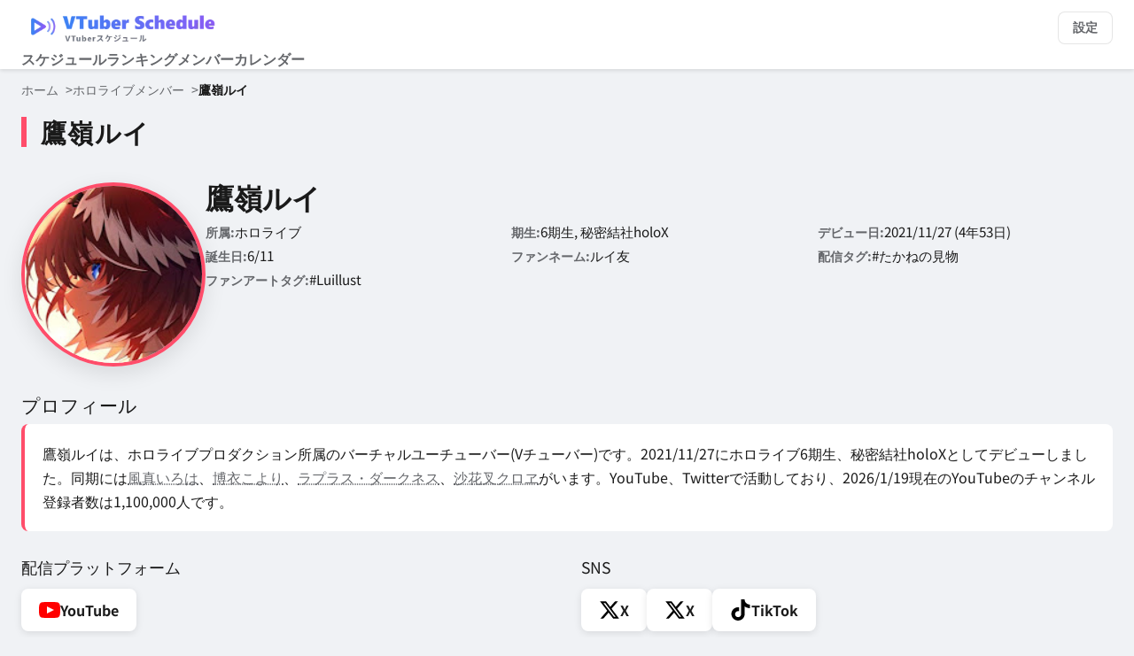

--- FILE ---
content_type: text/html; charset=utf-8
request_url: https://virtual-youtuber-schedule.com/HololiveMember/Member/UCs9_O1tRPMQTHQ-N_L6FU2g
body_size: 11111
content:
<!DOCTYPE html>
<html lang=ja>
<head>
    <meta charset="UTF-8">
    <meta name="viewport" content="width=device-width, initial-scale=1.0">
    <meta name="theme-color" content="#ffffff">
    <meta name="description" content="鷹嶺ルイ(ホロライブ所属)の配信スケジュールやアーカイブなどが確認できます。デビュー日や誕生日、YouTubeチャンネル登録者数などの情報や、今月の配信時間や配信回数が確認できます。">

        <title>鷹嶺ルイ | ホロライブ | VTuberスケジュール</title>
    <link rel="apple-touch-icon" href="/icon/icon.png" />
    <link rel="stylesheet" href="/css/reset.css" />
    <link rel="stylesheet" href="/css/next_style.css?v=DkQPuAZnw1mVh9ZGwYstqvkmE3r8HYBIAQBR2OqrhFI" />
    <script src="/js/common_script.js?v=SUc3W9LJPJIUoHnCXp8Ci4C0Wzbbp4Fu0z26aZ8bTPU"></script>
    <script src="/js/header-scroll.js?v=Jbzj1WuoeUKF3QqNIo6RMcAO6J20cf5H4uPVgEhw9c4"></script>
    <script async src="https://pagead2.googlesyndication.com/pagead/js/adsbygoogle.js?client=ca-pub-7374885143177974" crossorigin="anonymous"></script>
    <script async src="https://www.googletagmanager.com/gtag/js?id=G-E8ZE9GRBFR"></script>
    <script>
        window.dataLayer = window.dataLayer || [];
        function gtag(){dataLayer.push(arguments);}
        gtag('js', new Date());

        gtag('config', 'G-E8ZE9GRBFR');
    </script>
    <script>
        // テーマの初期化 (FOUC防止)
        (function () {
            // 保存された設定を取得、なければ'system'をデフォルトに
            const savedTheme = localStorage.getItem('theme') || 'system';
            let themeToApply = savedTheme;

            if (savedTheme === 'system') {
                themeToApply = window.matchMedia('(prefers-color-scheme: dark)').matches ? 'dark' : 'light';
            }

            document.documentElement.setAttribute('data-theme', themeToApply);

            if (themeToApply == 'dark') {
                document.querySelector('meta[name="theme-color"]').setAttribute('content', '#242526');
            } else if(themeToApply == 'light') {
                document.querySelector('meta[name="theme-color"]').setAttribute('content', '#ffffff');
            }
        })();
    </script>
</head>
<body>
        <header class="header">
            <div class="container">
                <div class="header-main">
                    <a href="/">
                        <div class="header-title">
                            <img src="/img/new_logo.webp" alt="VTuberスケジュール" class="header-logo">
                        </div>
                    </a>
                    <div class="header-actions">
                        <button id="settings-button" class="header-button" aria-label="Settings">
                            設定
                        </button>
                    </div>
                    <button id="mobile-menu-toggle" class="mobile-menu-toggle">
                        <span class="sr-only">Menu</span>
                        <span class="hamburger-icon"></span>
                    </button>
                </div>
                <nav class="main-nav">
                    <ul class="main-nav-list">
                        <li><a href="/HololiveStreamList">スケジュール</a></li>
                        <li><a href="/Ranking">ランキング</a></li>
                        <li><a href="/HololiveMember">メンバー</a></li>
                        <li><a href="/HololiveCalendar">カレンダー</a></li>
                    </ul>
                </nav>
            </div>
        </header>
    <div class="container">
    <nav aria-label="breadcrumb" class="breadcrumb-nav">
        <ol>
            <li><a href="/">ホーム</a></li>
            <li><a href="/HololiveMember/Member">ホロライブメンバー</a></li>
            <li aria-current="page" id="breadcrumb-member-name">鷹嶺ルイ</li>
        </ol>
    </nav>
    <h1 class="page-title">鷹嶺ルイ</h1>
</div>

<main>
    <div class="container">
        <!-- プロフィールセクション -->
        <section class="member-profile">
            <div class="member-profile-header">
                <div class="member-avatar-wrapper">
                    <img id="member-avatar" class="member-avatar" src=https://yt3.googleusercontent.com/hoR2TgfGwUZ4mbNY07Ygu88wPLY0JcArmFKZDTwaPOtJmK78gdIg3dmp87NZM8SRBCpxlv02hg=s160-c-k-c0x00ffffff-no-rj alt=鷹嶺ルイ>
                </div>
                <div class="member-profile-info">
                    <h1 id="member-name" class="member-name">鷹嶺ルイ</h1>
                    <div id="member-basic-info" class="member-basic-info">
                        <div class="info-item"><span class="info-label">所属:</span> <span class="info-value">ホロライブ</span></div>
                        <div class="info-item"><span class="info-label">期生:
                        </span>
                            <span class="info-value">6期生, 秘密結社holoX</span>                            
                        </div>
                                <div class="info-item"><span class="info-label">デビュー日:</span> <span class="info-value">2021/11/27 (4年53日)</span></div>
                            <div class="info-item"><span class="info-label">誕生日:</span> <span class="info-value">6/11</span></div>
                            <div class="info-item"><span class="info-label">ファンネーム:</span> <span class="info-value">ルイ友</span></div>
                            <div class="info-item"><span class="info-label">配信タグ:</span>
                                <span class="info-value">#たかねの見物</span>
                            </div>
                            <div class="info-item">
                                <span class="info-label">ファンアートタグ:</span>
                                <span class="info-value">#Luillust</span>
                            </div>
                    </div>
                </div>
            </div>
                <div class="member-description-wrapper">
                    <h2>プロフィール</h2>
                    <p id="member-description" class="member-description">鷹嶺ルイは、ホロライブプロダクション所属のバーチャルユーチューバー(Vチューバー)です。2021/11/27にホロライブ6期生、秘密結社holoXとしてデビューしました。同期には<a style="color: var(--text-secondary-color); text-decoration: underline; text-decoration-style: dotted;" href="/HololiveMember/Member/UC_vMYWcDjmfdpH6r4TTn1MQ" alt="風真いろは">風真いろは</a>、<a style="color: var(--text-secondary-color); text-decoration: underline; text-decoration-style: dotted;" href="/HololiveMember/Member/UC6eWCld0KwmyHFbAqK3V-Rw" alt="博衣こより">博衣こより</a>、<a style="color: var(--text-secondary-color); text-decoration: underline; text-decoration-style: dotted;" href="/HololiveMember/Member/UCENwRMx5Yh42zWpzURebzTw" alt="ラプラス・ダークネス">ラプラス・ダークネス</a>、<a style="color: var(--text-secondary-color); text-decoration: underline; text-decoration-style: dotted;" href="/HololiveMember/Member/UCIBY1ollUsauvVi4hW4cumw" alt="沙花叉クロヱ">沙花叉クロヱ</a>がいます。YouTube、Twitterで活動しており、2026/1/19現在のYouTubeのチャンネル登録者数は1,100,000人です。</p>
                </div>

            <!-- 配信プラットフォーム・SNSリンク -->
            <div class="member-links">
                <div class="member-links-section">
                    <h3>配信プラットフォーム</h3>
                        <div id="streaming-platforms" class="platform-links">
                                    <a href=https://www.youtube.com/channel/UCs9_O1tRPMQTHQ-N_L6FU2g target="_blank" rel="noopener noreferrer" class="platform-link youtube-link">
                                        <svg class="platform-icon youtube-icon" viewBox="0 0 24 24" fill="currentColor">
                                            <path d="M19.615 3.184c-3.604-.246-11.631-.245-15.23 0-3.897.266-4.356 2.62-4.385 8.816.029 6.185.484 8.549 4.385 8.816 3.6.245 11.626.246 15.23 0 3.897-.266 4.356-2.62 4.385-8.816-.029-6.185-.484-8.549-4.385-8.816zm-10.615 12.816v-8l8 3.993-8 4.007z"></path>
                                        </svg>
                                        <span>YouTube</span>
                                    </a>
                    </div>
                </div>
                <div class="member-links-section">
                    <h3>SNS</h3>
                    <div id="social-media" class="social-links">
                                        <a href=https://twitter.com/takanelui target="_blank" rel="noopener noreferrer" class="platform-link twitter-link">
                                            <svg class="platform-icon twitter-icon" viewBox="0 0 24 24" fill="currentColor">
                                                <path d="M18.244 2.25h3.308l-7.227 8.26 8.502 11.24H16.17l-5.214-6.817L4.99 21.75H1.68l7.73-8.835L1.254 2.25H8.08l4.713 6.231zm-1.161 17.52h1.833L7.084 4.126H5.117z"></path>
                                            </svg>
                                            <span>X</span>
                                        </a>
                                        <a href=https://twitter.com/sub_luilui target="_blank" rel="noopener noreferrer" class="platform-link twitter-link">
                                            <svg class="platform-icon twitter-icon" viewBox="0 0 24 24" fill="currentColor">
                                                <path d="M18.244 2.25h3.308l-7.227 8.26 8.502 11.24H16.17l-5.214-6.817L4.99 21.75H1.68l7.73-8.835L1.254 2.25H8.08l4.713 6.231zm-1.161 17.52h1.833L7.084 4.126H5.117z"></path>
                                            </svg>
                                            <span>X</span>
                                        </a>
                                    <a href=https://www.tiktok.com/@takanelui_hololive target="_blank" rel="noopener noreferrer" class="platform-link tiktok-link">
                                        <svg class="platform-icon tiktok-icon" viewBox="0 0 24 24" fill="currentColor">
                                            <path d="M12.525.02c1.31-.02 2.61-.01 3.91-.02.08 1.53.63 3.09 1.75 4.17 1.12 1.11 2.7 1.62 4.24 1.79v4.03c-1.44-.05-2.89-.35-4.2-.97-.57-.26-1.1-.59-1.62-.93-.01 2.92.01 5.84-.02 8.75-.08 1.4-.54 2.79-1.35 3.94-1.31 1.92-3.58 3.17-5.91 3.21-1.43.08-2.86-.31-4.08-1.03-2.02-1.19-3.44-3.37-3.65-5.71-.02-.5-.03-1-.01-1.49.18-1.9 1.12-3.72 2.58-4.96 1.66-1.44 3.98-2.13 6.15-1.72.02 1.48-.04 2.96-.04 4.44-.99-.32-2.15-.23-3.02.37-.63.41-1.11 1.04-1.36 1.75-.21.51-.15 1.07-.14 1.61.24 1.64 1.82 3.02 3.5 2.87 1.12-.01 2.19-.66 2.77-1.61.19-.33.4-.67.41-1.06.1-1.79.06-3.57.07-5.36.01-4.03-.01-8.05.02-12.07z"></path>
                                        </svg>
                                        <span>TikTok</span>
                                    </a>
                    </div>
                </div>
            </div>
        </section>

        <!-- 配信統計セクション -->
        <section class="member-stats">
            <h2 class="section-title">今月の配信統計</h2>
                <div class="stats-charts">
                    <div class="chart-container">
                        <h3>配信時間</h3>
                        <div id="stream-time-chart" class="chart-wrapper"></div>
                    </div>
                    <div class="chart-container">
                        <h3>配信回数</h3>
                        <div id="stream-count-chart" class="chart-wrapper"></div>
                    </div>
                </div>
        </section>

        <!-- 配信情報セクション -->
        <section class="schedule-section">
            <h2 class="section-title">配信中</h2>
            <div id="live-grid" class="schedule-grid">
                    <div class="empty-message-card">配信していません</div>
            </div>
        </section>

        <section class="schedule-section">
            <h2 class="section-title">今後の配信</h2>
            <div id="upcoming-grid" class="schedule-grid">
                    <div class="empty-message-card">配信予定はありません</div>
                
            </div>
        </section>

        <section class="schedule-section">
            <h2 class="section-title">アーカイブ</h2>
            <div id="past-grid" class="schedule-grid">
                        <article class="stream-card ">
                                <script type="application/ld+json">{"@context":"http://schema.org","@type":"BroadcastEvent","name":"【 龍が如く0 】休暇前にサブクエすべて完了させたい！！！：Yakuza 0【鷹嶺ルイ/ホロライブ】※ネタバレあり","startDate":"2026-01-12T23:00:06+09:00","endDate":"2026-01-13T08:55:08+09:00","isLiveBroadcast":false,"performer":{"@type":"Person","name":"鷹嶺ルイ","url":"https://www.youtube.com/channel/UCs9_O1tRPMQTHQ-N_L6FU2g"},"publishedOn":{"@type":"BroadcastService","name":"YouTube"},"image":"https://i.ytimg.com/vi/ByaIrGtp9B4/default_live.jpg","url":"https://www.youtube.com/watch?v=ByaIrGtp9B4"}</script>
                            <a href=https://www.youtube.com/watch?v=ByaIrGtp9B4 target="_blank" rel="noopener noreferrer" class="card-link">
                                <div class="card-thumbnail-wrapper">
                                    <img src=https://i.ytimg.com/vi/ByaIrGtp9B4/sddefault.jpg alt=【 龍が如く0 】休暇前にサブクエすべて完了させたい！！！：Yakuza 0【鷹嶺ルイ/ホロライブ】※ネタバレあり class="card-thumbnail" loading="lazy">
                                        <div class="card-stream-total-duration" data-start-time="1/12/2026 2:00:06 PM">09:55:02</div>
                                        <div class="card-viewer-count">
                                            <svg class="viewer-icon" viewBox="0 0 24 24" fill="none" xmlns="http://www.w3.org/2000/svg">
                                                <path d="M12 5C7 5 2.73 8.11 1 12.5 2.73 16.89 7 20 12 20s9.27-3.11 11-7.5C21.27 8.11 17 5 12 5zm0 12.5c-2.76 0-5-2.24-5-5s2.24-5 5-5 5 2.24 5 5-2.24 5-5 5zm0-8c-1.66 0-3 1.34-3 3s1.34 3 3 3 3-1.34 3-3-1.34-3-3-3z" fill="currentColor" />
                                            </svg>
                                            5,237
                                        </div>

                                </div>
                                <div class="card-info">
                                    <h2 class="card-title">【 龍が如く0 】休暇前にサブクエすべて完了させたい！！！：Yakuza 0【鷹嶺ルイ/ホロライブ】※ネタバレあり</h2>
                                        <time class="card-start-time" datetime="1/12/2026 2:00:06 PM">1/12 23:00 ～ 1/13 08:55</time>
                                </div>
                            </a>
                        </article>
                        <article class="stream-card ">
                                <script type="application/ld+json">{"@context":"http://schema.org","@type":"BroadcastEvent","name":"【メンバーシップ限定】休暇前のメンシ雑談\uD83D\uDE43 【鷹嶺ルイ/ホロライブ】","startDate":"2026-01-12T18:03:01+09:00","endDate":"2026-01-12T20:30:21+09:00","isLiveBroadcast":false,"performer":{"@type":"Person","name":"鷹嶺ルイ","url":"https://www.youtube.com/channel/UCs9_O1tRPMQTHQ-N_L6FU2g"},"publishedOn":{"@type":"BroadcastService","name":"YouTube"},"image":"https://i.ytimg.com/vi/-EqWI9K8VYk/default_live.jpg","url":"https://www.youtube.com/watch?v=-EqWI9K8VYk"}</script>
                            <a href=https://www.youtube.com/watch?v=-EqWI9K8VYk target="_blank" rel="noopener noreferrer" class="card-link">
                                <div class="card-thumbnail-wrapper">
                                    <img src=https://i.ytimg.com/vi/-EqWI9K8VYk/sddefault.jpg alt=【メンバーシップ限定】休暇前のメンシ雑談&#x1F643; 【鷹嶺ルイ/ホロライブ】 class="card-thumbnail" loading="lazy">
                                        <div class="card-stream-total-duration" data-start-time="1/12/2026 9:03:01 AM">02:27:20</div>

                                </div>
                                <div class="card-info">
                                    <h2 class="card-title">【メンバーシップ限定】休暇前のメンシ雑談&#x1F643; 【鷹嶺ルイ/ホロライブ】</h2>
                                        <time class="card-start-time" datetime="1/12/2026 9:03:01 AM">1/12 18:03 ～ 1/12 20:30</time>
                                </div>
                            </a>
                        </article>
                        <article class="stream-card ">
                                <script type="application/ld+json">{"@context":"http://schema.org","@type":"BroadcastEvent","name":"【 シンザン記念 】来たれ！3歳！！次のヒーローはどの馬だ！？！？【鷹嶺ルイ/ホロライブ】","startDate":"2026-01-12T14:31:18+09:00","endDate":"2026-01-12T16:47:09+09:00","isLiveBroadcast":false,"performer":{"@type":"Person","name":"鷹嶺ルイ","url":"https://www.youtube.com/channel/UCs9_O1tRPMQTHQ-N_L6FU2g"},"publishedOn":{"@type":"BroadcastService","name":"YouTube"},"image":"https://i.ytimg.com/vi/gOqENjAwnxE/default_live.jpg","url":"https://www.youtube.com/watch?v=gOqENjAwnxE"}</script>
                            <a href=https://www.youtube.com/watch?v=gOqENjAwnxE target="_blank" rel="noopener noreferrer" class="card-link">
                                <div class="card-thumbnail-wrapper">
                                    <img src=https://i.ytimg.com/vi/gOqENjAwnxE/sddefault.jpg alt=【 シンザン記念 】来たれ！3歳！！次のヒーローはどの馬だ！？！？【鷹嶺ルイ/ホロライブ】 class="card-thumbnail" loading="lazy">
                                        <div class="card-stream-total-duration" data-start-time="1/12/2026 5:31:18 AM">02:15:51</div>
                                        <div class="card-viewer-count">
                                            <svg class="viewer-icon" viewBox="0 0 24 24" fill="none" xmlns="http://www.w3.org/2000/svg">
                                                <path d="M12 5C7 5 2.73 8.11 1 12.5 2.73 16.89 7 20 12 20s9.27-3.11 11-7.5C21.27 8.11 17 5 12 5zm0 12.5c-2.76 0-5-2.24-5-5s2.24-5 5-5 5 2.24 5 5-2.24 5-5 5zm0-8c-1.66 0-3 1.34-3 3s1.34 3 3 3 3-1.34 3-3-1.34-3-3-3z" fill="currentColor" />
                                            </svg>
                                            9,889
                                        </div>

                                </div>
                                <div class="card-info">
                                    <h2 class="card-title">【 シンザン記念 】来たれ！3歳！！次のヒーローはどの馬だ！？！？【鷹嶺ルイ/ホロライブ】</h2>
                                        <time class="card-start-time" datetime="1/12/2026 5:31:18 AM">1/12 14:31 ～ 1/12 16:47</time>
                                </div>
                            </a>
                        </article>
                        <article class="stream-card ">
                                <script type="application/ld+json">{"@context":"http://schema.org","@type":"BroadcastEvent","name":"【 ウマ娘 プリティーダービー 】チームアスケラシナリオ第2部を見るぞ！！！【鷹嶺ルイ/ホロライブ】","startDate":"2026-01-12T00:00:44+09:00","endDate":"2026-01-12T03:02:32+09:00","isLiveBroadcast":false,"performer":{"@type":"Person","name":"鷹嶺ルイ","url":"https://www.youtube.com/channel/UCs9_O1tRPMQTHQ-N_L6FU2g"},"publishedOn":{"@type":"BroadcastService","name":"YouTube"},"image":"https://i.ytimg.com/vi/98R8pW7Wakc/default_live.jpg","url":"https://www.youtube.com/watch?v=98R8pW7Wakc"}</script>
                            <a href=https://www.youtube.com/watch?v=98R8pW7Wakc target="_blank" rel="noopener noreferrer" class="card-link">
                                <div class="card-thumbnail-wrapper">
                                    <img src=https://i.ytimg.com/vi/98R8pW7Wakc/sddefault.jpg alt=【 ウマ娘 プリティーダービー 】チームアスケラシナリオ第2部を見るぞ！！！【鷹嶺ルイ/ホロライブ】 class="card-thumbnail" loading="lazy">
                                        <div class="card-stream-total-duration" data-start-time="1/11/2026 3:00:44 PM">03:01:48</div>
                                        <div class="card-viewer-count">
                                            <svg class="viewer-icon" viewBox="0 0 24 24" fill="none" xmlns="http://www.w3.org/2000/svg">
                                                <path d="M12 5C7 5 2.73 8.11 1 12.5 2.73 16.89 7 20 12 20s9.27-3.11 11-7.5C21.27 8.11 17 5 12 5zm0 12.5c-2.76 0-5-2.24-5-5s2.24-5 5-5 5 2.24 5 5-2.24 5-5 5zm0-8c-1.66 0-3 1.34-3 3s1.34 3 3 3 3-1.34 3-3-1.34-3-3-3z" fill="currentColor" />
                                            </svg>
                                            3,549
                                        </div>

                                </div>
                                <div class="card-info">
                                    <h2 class="card-title">【 ウマ娘 プリティーダービー 】チームアスケラシナリオ第2部を見るぞ！！！【鷹嶺ルイ/ホロライブ】</h2>
                                        <time class="card-start-time" datetime="1/11/2026 3:00:44 PM">1/12 00:00 ～ 1/12 03:02</time>
                                </div>
                            </a>
                        </article>
                        <article class="stream-card ">
                                <script type="application/ld+json">{"@context":"http://schema.org","@type":"BroadcastEvent","name":"【 対談 】私たち、ぎっくり腰を同時期にやりました。#ぎっくり姉妹【響咲リオナ・鷹嶺ルイ/ホロライブ】","startDate":"2026-01-11T22:00:19+09:00","endDate":"2026-01-11T23:06:26+09:00","isLiveBroadcast":false,"performer":{"@type":"Person","name":"鷹嶺ルイ","url":"https://www.youtube.com/channel/UCs9_O1tRPMQTHQ-N_L6FU2g"},"publishedOn":{"@type":"BroadcastService","name":"YouTube"},"image":"https://i.ytimg.com/vi/7111Wo80FM4/default_live.jpg","url":"https://www.youtube.com/watch?v=7111Wo80FM4"}</script>
                            <a href=https://www.youtube.com/watch?v=7111Wo80FM4 target="_blank" rel="noopener noreferrer" class="card-link">
                                <div class="card-thumbnail-wrapper">
                                    <img src=https://i.ytimg.com/vi/7111Wo80FM4/sddefault.jpg alt=【 対談 】私たち、ぎっくり腰を同時期にやりました。#ぎっくり姉妹【響咲リオナ・鷹嶺ルイ/ホロライブ】 class="card-thumbnail" loading="lazy">
                                        <div class="card-stream-total-duration" data-start-time="1/11/2026 1:00:19 PM">01:06:07</div>
                                        <div class="card-viewer-count">
                                            <svg class="viewer-icon" viewBox="0 0 24 24" fill="none" xmlns="http://www.w3.org/2000/svg">
                                                <path d="M12 5C7 5 2.73 8.11 1 12.5 2.73 16.89 7 20 12 20s9.27-3.11 11-7.5C21.27 8.11 17 5 12 5zm0 12.5c-2.76 0-5-2.24-5-5s2.24-5 5-5 5 2.24 5 5-2.24 5-5 5zm0-8c-1.66 0-3 1.34-3 3s1.34 3 3 3 3-1.34 3-3-1.34-3-3-3z" fill="currentColor" />
                                            </svg>
                                            22,118
                                        </div>

                                </div>
                                <div class="card-info">
                                    <h2 class="card-title">【 対談 】私たち、ぎっくり腰を同時期にやりました。#ぎっくり姉妹【響咲リオナ・鷹嶺ルイ/ホロライブ】</h2>
                                        <time class="card-start-time" datetime="1/11/2026 1:00:19 PM">1/11 22:00 ～ 1/11 23:06</time>
                                </div>
                            </a>
                        </article>
                        <article class="stream-card ">
                                <script type="application/ld+json">{"@context":"http://schema.org","@type":"BroadcastEvent","name":"【 フェアリーステークス 】3歳牝馬が舞う！どのお馬さんが女王になるのか⁉【鷹嶺ルイ/ホロライブ】","startDate":"2026-01-11T14:30:15+09:00","endDate":"2026-01-11T16:10:09+09:00","isLiveBroadcast":false,"performer":{"@type":"Person","name":"鷹嶺ルイ","url":"https://www.youtube.com/channel/UCs9_O1tRPMQTHQ-N_L6FU2g"},"publishedOn":{"@type":"BroadcastService","name":"YouTube"},"image":"https://i.ytimg.com/vi/GWUPFQXHMfs/default_live.jpg","url":"https://www.youtube.com/watch?v=GWUPFQXHMfs"}</script>
                            <a href=https://www.youtube.com/watch?v=GWUPFQXHMfs target="_blank" rel="noopener noreferrer" class="card-link">
                                <div class="card-thumbnail-wrapper">
                                    <img src=https://i.ytimg.com/vi/GWUPFQXHMfs/sddefault.jpg alt=【 フェアリーステークス 】3歳牝馬が舞う！どのお馬さんが女王になるのか⁉【鷹嶺ルイ/ホロライブ】 class="card-thumbnail" loading="lazy">
                                        <div class="card-stream-total-duration" data-start-time="1/11/2026 5:30:15 AM">01:39:54</div>
                                        <div class="card-viewer-count">
                                            <svg class="viewer-icon" viewBox="0 0 24 24" fill="none" xmlns="http://www.w3.org/2000/svg">
                                                <path d="M12 5C7 5 2.73 8.11 1 12.5 2.73 16.89 7 20 12 20s9.27-3.11 11-7.5C21.27 8.11 17 5 12 5zm0 12.5c-2.76 0-5-2.24-5-5s2.24-5 5-5 5 2.24 5 5-2.24 5-5 5zm0-8c-1.66 0-3 1.34-3 3s1.34 3 3 3 3-1.34 3-3-1.34-3-3-3z" fill="currentColor" />
                                            </svg>
                                            8,614
                                        </div>

                                </div>
                                <div class="card-info">
                                    <h2 class="card-title">【 フェアリーステークス 】3歳牝馬が舞う！どのお馬さんが女王になるのか⁉【鷹嶺ルイ/ホロライブ】</h2>
                                        <time class="card-start-time" datetime="1/11/2026 5:30:15 AM">1/11 14:30 ～ 1/11 16:10</time>
                                </div>
                            </a>
                        </article>
                        <article class="stream-card ">
                                <script type="application/ld+json">{"@context":"http://schema.org","@type":"BroadcastEvent","name":"#６【 クロノトリガー 】完全初見！黒の夢攻略と・・・ラスボス・・・⁉【鷹嶺ルイ/ホロライブ】※ネタバレあり","startDate":"2026-01-11T09:02:31+09:00","endDate":"2026-01-11T11:47:26+09:00","isLiveBroadcast":false,"performer":{"@type":"Person","name":"鷹嶺ルイ","url":"https://www.youtube.com/channel/UCs9_O1tRPMQTHQ-N_L6FU2g"},"publishedOn":{"@type":"BroadcastService","name":"YouTube"},"image":"https://i.ytimg.com/vi/2R_zCzxG1Cg/default_live.jpg","url":"https://www.youtube.com/watch?v=2R_zCzxG1Cg"}</script>
                            <a href=https://www.youtube.com/watch?v=2R_zCzxG1Cg target="_blank" rel="noopener noreferrer" class="card-link">
                                <div class="card-thumbnail-wrapper">
                                    <img src=https://i.ytimg.com/vi/2R_zCzxG1Cg/sddefault.jpg alt=#６【 クロノトリガー 】完全初見！黒の夢攻略と・・・ラスボス・・・⁉【鷹嶺ルイ/ホロライブ】※ネタバレあり class="card-thumbnail" loading="lazy">
                                        <div class="card-stream-total-duration" data-start-time="1/11/2026 12:02:31 AM">02:44:55</div>
                                        <div class="card-viewer-count">
                                            <svg class="viewer-icon" viewBox="0 0 24 24" fill="none" xmlns="http://www.w3.org/2000/svg">
                                                <path d="M12 5C7 5 2.73 8.11 1 12.5 2.73 16.89 7 20 12 20s9.27-3.11 11-7.5C21.27 8.11 17 5 12 5zm0 12.5c-2.76 0-5-2.24-5-5s2.24-5 5-5 5 2.24 5 5-2.24 5-5 5zm0-8c-1.66 0-3 1.34-3 3s1.34 3 3 3 3-1.34 3-3-1.34-3-3-3z" fill="currentColor" />
                                            </svg>
                                            10,676
                                        </div>

                                </div>
                                <div class="card-info">
                                    <h2 class="card-title">#６【 クロノトリガー 】完全初見！黒の夢攻略と・・・ラスボス・・・⁉【鷹嶺ルイ/ホロライブ】※ネタバレあり</h2>
                                        <time class="card-start-time" datetime="1/11/2026 12:02:31 AM">1/11 09:02 ～ 1/11 11:47</time>
                                </div>
                            </a>
                        </article>
                        <article class="stream-card ">
                                <script type="application/ld+json">{"@context":"http://schema.org","@type":"BroadcastEvent","name":"【 龍が如く0 】久々に深夜真島さんサブクエ進めます☺：Yakuza 0【鷹嶺ルイ/ホロライブ】※ネタバレあり","startDate":"2026-01-10T23:00:57+09:00","endDate":"2026-01-11T03:19:07+09:00","isLiveBroadcast":false,"performer":{"@type":"Person","name":"鷹嶺ルイ","url":"https://www.youtube.com/channel/UCs9_O1tRPMQTHQ-N_L6FU2g"},"publishedOn":{"@type":"BroadcastService","name":"YouTube"},"image":"https://i.ytimg.com/vi/RWbrXUfr0vs/default_live.jpg","url":"https://www.youtube.com/watch?v=RWbrXUfr0vs"}</script>
                            <a href=https://www.youtube.com/watch?v=RWbrXUfr0vs target="_blank" rel="noopener noreferrer" class="card-link">
                                <div class="card-thumbnail-wrapper">
                                    <img src=https://i.ytimg.com/vi/RWbrXUfr0vs/sddefault.jpg alt=【 龍が如く0 】久々に深夜真島さんサブクエ進めます☺：Yakuza 0【鷹嶺ルイ/ホロライブ】※ネタバレあり class="card-thumbnail" loading="lazy">
                                        <div class="card-stream-total-duration" data-start-time="1/10/2026 2:00:57 PM">04:18:10</div>
                                        <div class="card-viewer-count">
                                            <svg class="viewer-icon" viewBox="0 0 24 24" fill="none" xmlns="http://www.w3.org/2000/svg">
                                                <path d="M12 5C7 5 2.73 8.11 1 12.5 2.73 16.89 7 20 12 20s9.27-3.11 11-7.5C21.27 8.11 17 5 12 5zm0 12.5c-2.76 0-5-2.24-5-5s2.24-5 5-5 5 2.24 5 5-2.24 5-5 5zm0-8c-1.66 0-3 1.34-3 3s1.34 3 3 3 3-1.34 3-3-1.34-3-3-3z" fill="currentColor" />
                                            </svg>
                                            4,121
                                        </div>

                                </div>
                                <div class="card-info">
                                    <h2 class="card-title">【 龍が如く0 】久々に深夜真島さんサブクエ進めます☺：Yakuza 0【鷹嶺ルイ/ホロライブ】※ネタバレあり</h2>
                                        <time class="card-start-time" datetime="1/10/2026 2:00:57 PM">1/10 23:00 ～ 1/11 03:19</time>
                                </div>
                            </a>
                        </article>
                        <article class="stream-card ">
                                <script type="application/ld+json">{"@context":"http://schema.org","@type":"BroadcastEvent","name":"【 MIMESIS 】初ミメシス…！！！仲間か？AIか？？？【鷹嶺ルイ/ホロライブ】","startDate":"2026-01-10T18:00:46+09:00","endDate":"2026-01-10T20:25:26+09:00","isLiveBroadcast":false,"performer":{"@type":"Person","name":"鷹嶺ルイ","url":"https://www.youtube.com/channel/UCs9_O1tRPMQTHQ-N_L6FU2g"},"publishedOn":{"@type":"BroadcastService","name":"YouTube"},"image":"https://i.ytimg.com/vi/2vQGeeIMlhc/default_live.jpg","url":"https://www.youtube.com/watch?v=2vQGeeIMlhc"}</script>
                            <a href=https://www.youtube.com/watch?v=2vQGeeIMlhc target="_blank" rel="noopener noreferrer" class="card-link">
                                <div class="card-thumbnail-wrapper">
                                    <img src=https://i.ytimg.com/vi/2vQGeeIMlhc/sddefault.jpg alt=【 MIMESIS 】初ミメシス…！！！仲間か？AIか？？？【鷹嶺ルイ/ホロライブ】 class="card-thumbnail" loading="lazy">
                                        <div class="card-stream-total-duration" data-start-time="1/10/2026 9:00:46 AM">02:24:40</div>
                                        <div class="card-viewer-count">
                                            <svg class="viewer-icon" viewBox="0 0 24 24" fill="none" xmlns="http://www.w3.org/2000/svg">
                                                <path d="M12 5C7 5 2.73 8.11 1 12.5 2.73 16.89 7 20 12 20s9.27-3.11 11-7.5C21.27 8.11 17 5 12 5zm0 12.5c-2.76 0-5-2.24-5-5s2.24-5 5-5 5 2.24 5 5-2.24 5-5 5zm0-8c-1.66 0-3 1.34-3 3s1.34 3 3 3 3-1.34 3-3-1.34-3-3-3z" fill="currentColor" />
                                            </svg>
                                            4,504
                                        </div>

                                </div>
                                <div class="card-info">
                                    <h2 class="card-title">【 MIMESIS 】初ミメシス…！！！仲間か？AIか？？？【鷹嶺ルイ/ホロライブ】</h2>
                                        <time class="card-start-time" datetime="1/10/2026 9:00:46 AM">1/10 18:00 ～ 1/10 20:25</time>
                                </div>
                            </a>
                        </article>
                        <article class="stream-card ">
                                <script type="application/ld+json">{"@context":"http://schema.org","@type":"BroadcastEvent","name":"#５【 クロノトリガー 】完全初見！最終ダンジョン!?【鷹嶺ルイ/ホロライブ】※ネタバレあり","startDate":"2026-01-10T12:00:19+09:00","endDate":"2026-01-10T17:09:38+09:00","isLiveBroadcast":false,"performer":{"@type":"Person","name":"鷹嶺ルイ","url":"https://www.youtube.com/channel/UCs9_O1tRPMQTHQ-N_L6FU2g"},"publishedOn":{"@type":"BroadcastService","name":"YouTube"},"image":"https://i.ytimg.com/vi/kVdgtFWCaIc/default_live.jpg","url":"https://www.youtube.com/watch?v=kVdgtFWCaIc"}</script>
                            <a href=https://www.youtube.com/watch?v=kVdgtFWCaIc target="_blank" rel="noopener noreferrer" class="card-link">
                                <div class="card-thumbnail-wrapper">
                                    <img src=https://i.ytimg.com/vi/kVdgtFWCaIc/sddefault.jpg alt=#５【 クロノトリガー 】完全初見！最終ダンジョン!?【鷹嶺ルイ/ホロライブ】※ネタバレあり class="card-thumbnail" loading="lazy">
                                        <div class="card-stream-total-duration" data-start-time="1/10/2026 3:00:19 AM">05:09:19</div>
                                        <div class="card-viewer-count">
                                            <svg class="viewer-icon" viewBox="0 0 24 24" fill="none" xmlns="http://www.w3.org/2000/svg">
                                                <path d="M12 5C7 5 2.73 8.11 1 12.5 2.73 16.89 7 20 12 20s9.27-3.11 11-7.5C21.27 8.11 17 5 12 5zm0 12.5c-2.76 0-5-2.24-5-5s2.24-5 5-5 5 2.24 5 5-2.24 5-5 5zm0-8c-1.66 0-3 1.34-3 3s1.34 3 3 3 3-1.34 3-3-1.34-3-3-3z" fill="currentColor" />
                                            </svg>
                                            8,033
                                        </div>

                                </div>
                                <div class="card-info">
                                    <h2 class="card-title">#５【 クロノトリガー 】完全初見！最終ダンジョン!?【鷹嶺ルイ/ホロライブ】※ネタバレあり</h2>
                                        <time class="card-start-time" datetime="1/10/2026 3:00:19 AM">1/10 12:00 ～ 1/10 17:09</time>
                                </div>
                            </a>
                        </article>
                        <article class="stream-card ">
                                <script type="application/ld+json">{"@context":"http://schema.org","@type":"BroadcastEvent","name":"【 定期雑談 】新年最初の定期雑談！最近のこと色々はなす。  #もう金ルイ 【鷹嶺ルイ/ホロライブ】","startDate":"2026-01-10T00:08:27+09:00","endDate":"2026-01-10T02:48:08+09:00","isLiveBroadcast":false,"performer":{"@type":"Person","name":"鷹嶺ルイ","url":"https://www.youtube.com/channel/UCs9_O1tRPMQTHQ-N_L6FU2g"},"publishedOn":{"@type":"BroadcastService","name":"YouTube"},"image":"https://i.ytimg.com/vi/ykFLSAl0lpo/default_live.jpg","url":"https://www.youtube.com/watch?v=ykFLSAl0lpo"}</script>
                            <a href=https://www.youtube.com/watch?v=ykFLSAl0lpo target="_blank" rel="noopener noreferrer" class="card-link">
                                <div class="card-thumbnail-wrapper">
                                    <img src=https://i.ytimg.com/vi/ykFLSAl0lpo/sddefault.jpg alt=【 定期雑談 】新年最初の定期雑談！最近のこと色々はなす。  #もう金ルイ 【鷹嶺ルイ/ホロライブ】 class="card-thumbnail" loading="lazy">
                                        <div class="card-stream-total-duration" data-start-time="1/9/2026 3:08:27 PM">02:39:41</div>
                                        <div class="card-viewer-count">
                                            <svg class="viewer-icon" viewBox="0 0 24 24" fill="none" xmlns="http://www.w3.org/2000/svg">
                                                <path d="M12 5C7 5 2.73 8.11 1 12.5 2.73 16.89 7 20 12 20s9.27-3.11 11-7.5C21.27 8.11 17 5 12 5zm0 12.5c-2.76 0-5-2.24-5-5s2.24-5 5-5 5 2.24 5 5-2.24 5-5 5zm0-8c-1.66 0-3 1.34-3 3s1.34 3 3 3 3-1.34 3-3-1.34-3-3-3z" fill="currentColor" />
                                            </svg>
                                            5,633
                                        </div>

                                </div>
                                <div class="card-info">
                                    <h2 class="card-title">【 定期雑談 】新年最初の定期雑談！最近のこと色々はなす。  #もう金ルイ 【鷹嶺ルイ/ホロライブ】</h2>
                                        <time class="card-start-time" datetime="1/9/2026 3:08:27 PM">1/10 00:08 ～ 1/10 02:48</time>
                                </div>
                            </a>
                        </article>
                        <article class="stream-card ">
                                <script type="application/ld+json">{"@context":"http://schema.org","@type":"BroadcastEvent","name":"【 龍が如く0 】久々に深夜サブクエ進めます☺：Yakuza 0【鷹嶺ルイ/ホロライブ】※ネタバレあり","startDate":"2026-01-08T23:03:57+09:00","endDate":"2026-01-09T05:55:06+09:00","isLiveBroadcast":false,"performer":{"@type":"Person","name":"鷹嶺ルイ","url":"https://www.youtube.com/channel/UCs9_O1tRPMQTHQ-N_L6FU2g"},"publishedOn":{"@type":"BroadcastService","name":"YouTube"},"image":"https://i.ytimg.com/vi/bmJHT_1IaU4/default_live.jpg","url":"https://www.youtube.com/watch?v=bmJHT_1IaU4"}</script>
                            <a href=https://www.youtube.com/watch?v=bmJHT_1IaU4 target="_blank" rel="noopener noreferrer" class="card-link">
                                <div class="card-thumbnail-wrapper">
                                    <img src=https://i.ytimg.com/vi/bmJHT_1IaU4/sddefault.jpg alt=【 龍が如く0 】久々に深夜サブクエ進めます☺：Yakuza 0【鷹嶺ルイ/ホロライブ】※ネタバレあり class="card-thumbnail" loading="lazy">
                                        <div class="card-stream-total-duration" data-start-time="1/8/2026 2:03:57 PM">06:51:09</div>
                                        <div class="card-viewer-count">
                                            <svg class="viewer-icon" viewBox="0 0 24 24" fill="none" xmlns="http://www.w3.org/2000/svg">
                                                <path d="M12 5C7 5 2.73 8.11 1 12.5 2.73 16.89 7 20 12 20s9.27-3.11 11-7.5C21.27 8.11 17 5 12 5zm0 12.5c-2.76 0-5-2.24-5-5s2.24-5 5-5 5 2.24 5 5-2.24 5-5 5zm0-8c-1.66 0-3 1.34-3 3s1.34 3 3 3 3-1.34 3-3-1.34-3-3-3z" fill="currentColor" />
                                            </svg>
                                            4,518
                                        </div>

                                </div>
                                <div class="card-info">
                                    <h2 class="card-title">【 龍が如く0 】久々に深夜サブクエ進めます☺：Yakuza 0【鷹嶺ルイ/ホロライブ】※ネタバレあり</h2>
                                        <time class="card-start-time" datetime="1/8/2026 2:03:57 PM">1/8 23:03 ～ 1/9 05:55</time>
                                </div>
                            </a>
                        </article>
                        <article class="stream-card ">
                                <script type="application/ld+json">{"@context":"http://schema.org","@type":"BroadcastEvent","name":"【 雑談 】2026年初雑談\uD83C\uDF8D✨目標もたてていく～！！！【鷹嶺ルイ/ホロライブ】","startDate":"2026-01-06T18:00:41+09:00","endDate":"2026-01-06T19:22:47+09:00","isLiveBroadcast":false,"performer":{"@type":"Person","name":"鷹嶺ルイ","url":"https://www.youtube.com/channel/UCs9_O1tRPMQTHQ-N_L6FU2g"},"publishedOn":{"@type":"BroadcastService","name":"YouTube"},"image":"https://i.ytimg.com/vi/TcmdUckjKQk/default_live.jpg","url":"https://www.youtube.com/watch?v=TcmdUckjKQk"}</script>
                            <a href=https://www.youtube.com/watch?v=TcmdUckjKQk target="_blank" rel="noopener noreferrer" class="card-link">
                                <div class="card-thumbnail-wrapper">
                                    <img src=https://i.ytimg.com/vi/TcmdUckjKQk/sddefault.jpg alt=【 雑談 】2026年初雑談&#x1F38D;✨目標もたてていく～！！！【鷹嶺ルイ/ホロライブ】 class="card-thumbnail" loading="lazy">
                                        <div class="card-stream-total-duration" data-start-time="1/6/2026 9:00:41 AM">01:22:06</div>
                                        <div class="card-viewer-count">
                                            <svg class="viewer-icon" viewBox="0 0 24 24" fill="none" xmlns="http://www.w3.org/2000/svg">
                                                <path d="M12 5C7 5 2.73 8.11 1 12.5 2.73 16.89 7 20 12 20s9.27-3.11 11-7.5C21.27 8.11 17 5 12 5zm0 12.5c-2.76 0-5-2.24-5-5s2.24-5 5-5 5 2.24 5 5-2.24 5-5 5zm0-8c-1.66 0-3 1.34-3 3s1.34 3 3 3 3-1.34 3-3-1.34-3-3-3z" fill="currentColor" />
                                            </svg>
                                            4,815
                                        </div>

                                </div>
                                <div class="card-info">
                                    <h2 class="card-title">【 雑談 】2026年初雑談&#x1F38D;✨目標もたてていく～！！！【鷹嶺ルイ/ホロライブ】</h2>
                                        <time class="card-start-time" datetime="1/6/2026 9:00:41 AM">1/6 18:00 ～ 1/6 19:22</time>
                                </div>
                            </a>
                        </article>
                        <article class="stream-card ">
                                <script type="application/ld+json">{"@context":"http://schema.org","@type":"BroadcastEvent","name":"【 ラジコン対談 】鷹嶺ルイ＆ラジコンルイで初対談コラボです。【 #ねこたか /ホロライブ】","startDate":"2026-01-05T20:00:50+09:00","endDate":"2026-01-05T21:11:25+09:00","isLiveBroadcast":false,"performer":{"@type":"Person","name":"鷹嶺ルイ","url":"https://www.youtube.com/channel/UCs9_O1tRPMQTHQ-N_L6FU2g"},"publishedOn":{"@type":"BroadcastService","name":"YouTube"},"image":"https://i.ytimg.com/vi/kKnvb4QBwFY/default_live.jpg","url":"https://www.youtube.com/watch?v=kKnvb4QBwFY"}</script>
                            <a href=https://www.youtube.com/watch?v=kKnvb4QBwFY target="_blank" rel="noopener noreferrer" class="card-link">
                                <div class="card-thumbnail-wrapper">
                                    <img src=https://i.ytimg.com/vi/kKnvb4QBwFY/sddefault.jpg alt=【 ラジコン対談 】鷹嶺ルイ＆ラジコンルイで初対談コラボです。【 #ねこたか /ホロライブ】 class="card-thumbnail" loading="lazy">
                                        <div class="card-stream-total-duration" data-start-time="1/5/2026 11:00:50 AM">01:10:35</div>
                                        <div class="card-viewer-count">
                                            <svg class="viewer-icon" viewBox="0 0 24 24" fill="none" xmlns="http://www.w3.org/2000/svg">
                                                <path d="M12 5C7 5 2.73 8.11 1 12.5 2.73 16.89 7 20 12 20s9.27-3.11 11-7.5C21.27 8.11 17 5 12 5zm0 12.5c-2.76 0-5-2.24-5-5s2.24-5 5-5 5 2.24 5 5-2.24 5-5 5zm0-8c-1.66 0-3 1.34-3 3s1.34 3 3 3 3-1.34 3-3-1.34-3-3-3z" fill="currentColor" />
                                            </svg>
                                            28,545
                                        </div>

                                </div>
                                <div class="card-info">
                                    <h2 class="card-title">【 ラジコン対談 】鷹嶺ルイ＆ラジコンルイで初対談コラボです。【 #ねこたか /ホロライブ】</h2>
                                        <time class="card-start-time" datetime="1/5/2026 11:00:50 AM">1/5 20:00 ～ 1/5 21:11</time>
                                </div>
                            </a>
                        </article>
                        <article class="stream-card ">
                                <script type="application/ld+json">{"@context":"http://schema.org","@type":"BroadcastEvent","name":"【 中山金杯・京都金杯 】今年の競馬も金杯から！！！幸先のよいスタートきるぞ✨【鷹嶺ルイ/ホロライブ】","startDate":"2026-01-04T14:31:54+09:00","endDate":"2026-01-04T16:15:37+09:00","isLiveBroadcast":false,"performer":{"@type":"Person","name":"鷹嶺ルイ","url":"https://www.youtube.com/channel/UCs9_O1tRPMQTHQ-N_L6FU2g"},"publishedOn":{"@type":"BroadcastService","name":"YouTube"},"image":"https://i.ytimg.com/vi/cVio1LHFhxg/default_live.jpg","url":"https://www.youtube.com/watch?v=cVio1LHFhxg"}</script>
                            <a href=https://www.youtube.com/watch?v=cVio1LHFhxg target="_blank" rel="noopener noreferrer" class="card-link">
                                <div class="card-thumbnail-wrapper">
                                    <img src=https://i.ytimg.com/vi/cVio1LHFhxg/sddefault.jpg alt=【 中山金杯・京都金杯 】今年の競馬も金杯から！！！幸先のよいスタートきるぞ✨【鷹嶺ルイ/ホロライブ】 class="card-thumbnail" loading="lazy">
                                        <div class="card-stream-total-duration" data-start-time="1/4/2026 5:31:54 AM">01:43:43</div>
                                        <div class="card-viewer-count">
                                            <svg class="viewer-icon" viewBox="0 0 24 24" fill="none" xmlns="http://www.w3.org/2000/svg">
                                                <path d="M12 5C7 5 2.73 8.11 1 12.5 2.73 16.89 7 20 12 20s9.27-3.11 11-7.5C21.27 8.11 17 5 12 5zm0 12.5c-2.76 0-5-2.24-5-5s2.24-5 5-5 5 2.24 5 5-2.24 5-5 5zm0-8c-1.66 0-3 1.34-3 3s1.34 3 3 3 3-1.34 3-3-1.34-3-3-3z" fill="currentColor" />
                                            </svg>
                                            8,396
                                        </div>

                                </div>
                                <div class="card-info">
                                    <h2 class="card-title">【 中山金杯・京都金杯 】今年の競馬も金杯から！！！幸先のよいスタートきるぞ✨【鷹嶺ルイ/ホロライブ】</h2>
                                        <time class="card-start-time" datetime="1/4/2026 5:31:54 AM">1/4 14:31 ～ 1/4 16:15</time>
                                </div>
                            </a>
                        </article>
                        <article class="stream-card ">
                                <script type="application/ld+json">{"@context":"http://schema.org","@type":"BroadcastEvent","name":"【 クロノトリガー 】完全初見！え？俺主人公じゃなかった？？？？？【鷹嶺ルイ/ホロライブ】※ネタバレあり","startDate":"2026-01-04T09:01:29+09:00","endDate":"2026-01-04T14:19:42+09:00","isLiveBroadcast":false,"performer":{"@type":"Person","name":"鷹嶺ルイ","url":"https://www.youtube.com/channel/UCs9_O1tRPMQTHQ-N_L6FU2g"},"publishedOn":{"@type":"BroadcastService","name":"YouTube"},"image":"https://i.ytimg.com/vi/k3aGli9_CkU/default_live.jpg","url":"https://www.youtube.com/watch?v=k3aGli9_CkU"}</script>
                            <a href=https://www.youtube.com/watch?v=k3aGli9_CkU target="_blank" rel="noopener noreferrer" class="card-link">
                                <div class="card-thumbnail-wrapper">
                                    <img src=https://i.ytimg.com/vi/k3aGli9_CkU/sddefault.jpg alt=【 クロノトリガー 】完全初見！え？俺主人公じゃなかった？？？？？【鷹嶺ルイ/ホロライブ】※ネタバレあり class="card-thumbnail" loading="lazy">
                                        <div class="card-stream-total-duration" data-start-time="1/4/2026 12:01:29 AM">05:18:13</div>
                                        <div class="card-viewer-count">
                                            <svg class="viewer-icon" viewBox="0 0 24 24" fill="none" xmlns="http://www.w3.org/2000/svg">
                                                <path d="M12 5C7 5 2.73 8.11 1 12.5 2.73 16.89 7 20 12 20s9.27-3.11 11-7.5C21.27 8.11 17 5 12 5zm0 12.5c-2.76 0-5-2.24-5-5s2.24-5 5-5 5 2.24 5 5-2.24 5-5 5zm0-8c-1.66 0-3 1.34-3 3s1.34 3 3 3 3-1.34 3-3-1.34-3-3-3z" fill="currentColor" />
                                            </svg>
                                            11,327
                                        </div>

                                </div>
                                <div class="card-info">
                                    <h2 class="card-title">【 クロノトリガー 】完全初見！え？俺主人公じゃなかった？？？？？【鷹嶺ルイ/ホロライブ】※ネタバレあり</h2>
                                        <time class="card-start-time" datetime="1/4/2026 12:01:29 AM">1/4 09:01 ～ 1/4 14:19</time>
                                </div>
                            </a>
                        </article>
                        <article class="stream-card ">
                                <script type="application/ld+json">{"@context":"http://schema.org","@type":"BroadcastEvent","name":"【 クロノトリガー 】完全初見！このゲーム面白すぎて止まらない・・・。【鷹嶺ルイ/ホロライブ】※ネタバレあり","startDate":"2026-01-03T12:31:31+09:00","endDate":"2026-01-03T18:05:06+09:00","isLiveBroadcast":false,"performer":{"@type":"Person","name":"鷹嶺ルイ","url":"https://www.youtube.com/channel/UCs9_O1tRPMQTHQ-N_L6FU2g"},"publishedOn":{"@type":"BroadcastService","name":"YouTube"},"image":"https://i.ytimg.com/vi/wQdRomIAnbk/default_live.jpg","url":"https://www.youtube.com/watch?v=wQdRomIAnbk"}</script>
                            <a href=https://www.youtube.com/watch?v=wQdRomIAnbk target="_blank" rel="noopener noreferrer" class="card-link">
                                <div class="card-thumbnail-wrapper">
                                    <img src=https://i.ytimg.com/vi/wQdRomIAnbk/sddefault.jpg alt=【 クロノトリガー 】完全初見！このゲーム面白すぎて止まらない・・・。【鷹嶺ルイ/ホロライブ】※ネタバレあり class="card-thumbnail" loading="lazy">
                                        <div class="card-stream-total-duration" data-start-time="1/3/2026 3:31:31 AM">05:33:35</div>
                                        <div class="card-viewer-count">
                                            <svg class="viewer-icon" viewBox="0 0 24 24" fill="none" xmlns="http://www.w3.org/2000/svg">
                                                <path d="M12 5C7 5 2.73 8.11 1 12.5 2.73 16.89 7 20 12 20s9.27-3.11 11-7.5C21.27 8.11 17 5 12 5zm0 12.5c-2.76 0-5-2.24-5-5s2.24-5 5-5 5 2.24 5 5-2.24 5-5 5zm0-8c-1.66 0-3 1.34-3 3s1.34 3 3 3 3-1.34 3-3-1.34-3-3-3z" fill="currentColor" />
                                            </svg>
                                            9,655
                                        </div>

                                </div>
                                <div class="card-info">
                                    <h2 class="card-title">【 クロノトリガー 】完全初見！このゲーム面白すぎて止まらない・・・。【鷹嶺ルイ/ホロライブ】※ネタバレあり</h2>
                                        <time class="card-start-time" datetime="1/3/2026 3:31:31 AM">1/3 12:31 ～ 1/3 18:05</time>
                                </div>
                            </a>
                        </article>
                        <article class="stream-card ">
                                <script type="application/ld+json">{"@context":"http://schema.org","@type":"BroadcastEvent","name":"【 クロノトリガー 】完全初見！名作RPG…面白すぎる…！！！【鷹嶺ルイ/ホロライブ】※ネタバレあり","startDate":"2026-01-02T10:02:05+09:00","endDate":"2026-01-02T19:06:16+09:00","isLiveBroadcast":false,"performer":{"@type":"Person","name":"鷹嶺ルイ","url":"https://www.youtube.com/channel/UCs9_O1tRPMQTHQ-N_L6FU2g"},"publishedOn":{"@type":"BroadcastService","name":"YouTube"},"image":"https://i.ytimg.com/vi/x-N_H87amDQ/default_live.jpg","url":"https://www.youtube.com/watch?v=x-N_H87amDQ"}</script>
                            <a href=https://www.youtube.com/watch?v=x-N_H87amDQ target="_blank" rel="noopener noreferrer" class="card-link">
                                <div class="card-thumbnail-wrapper">
                                    <img src=https://i.ytimg.com/vi/x-N_H87amDQ/sddefault.jpg alt=【 クロノトリガー 】完全初見！名作RPG…面白すぎる…！！！【鷹嶺ルイ/ホロライブ】※ネタバレあり class="card-thumbnail" loading="lazy">
                                        <div class="card-stream-total-duration" data-start-time="1/2/2026 1:02:05 AM">09:04:11</div>
                                        <div class="card-viewer-count">
                                            <svg class="viewer-icon" viewBox="0 0 24 24" fill="none" xmlns="http://www.w3.org/2000/svg">
                                                <path d="M12 5C7 5 2.73 8.11 1 12.5 2.73 16.89 7 20 12 20s9.27-3.11 11-7.5C21.27 8.11 17 5 12 5zm0 12.5c-2.76 0-5-2.24-5-5s2.24-5 5-5 5 2.24 5 5-2.24 5-5 5zm0-8c-1.66 0-3 1.34-3 3s1.34 3 3 3 3-1.34 3-3-1.34-3-3-3z" fill="currentColor" />
                                            </svg>
                                            10,997
                                        </div>

                                </div>
                                <div class="card-info">
                                    <h2 class="card-title">【 クロノトリガー 】完全初見！名作RPG…面白すぎる…！！！【鷹嶺ルイ/ホロライブ】※ネタバレあり</h2>
                                        <time class="card-start-time" datetime="1/2/2026 1:02:05 AM">1/2 10:02 ～ 1/2 19:06</time>
                                </div>
                            </a>
                        </article>
                        <article class="stream-card ">
                                <script type="application/ld+json">{"@context":"http://schema.org","@type":"BroadcastEvent","name":"【 クロノトリガー 】完全初見！名作RPGを新年からやらせていただきます！楽しみ☺【鷹嶺ルイ/ホロライブ】※ネタバレあり","startDate":"2026-01-01T10:01:55+09:00","endDate":"2026-01-01T16:32:17+09:00","isLiveBroadcast":false,"performer":{"@type":"Person","name":"鷹嶺ルイ","url":"https://www.youtube.com/channel/UCs9_O1tRPMQTHQ-N_L6FU2g"},"publishedOn":{"@type":"BroadcastService","name":"YouTube"},"image":"https://i.ytimg.com/vi/USXNtu3nxCs/default_live.jpg","url":"https://www.youtube.com/watch?v=USXNtu3nxCs"}</script>
                            <a href=https://www.youtube.com/watch?v=USXNtu3nxCs target="_blank" rel="noopener noreferrer" class="card-link">
                                <div class="card-thumbnail-wrapper">
                                    <img src=https://i.ytimg.com/vi/USXNtu3nxCs/sddefault.jpg alt=【 クロノトリガー 】完全初見！名作RPGを新年からやらせていただきます！楽しみ☺【鷹嶺ルイ/ホロライブ】※ネタバレあり class="card-thumbnail" loading="lazy">
                                        <div class="card-stream-total-duration" data-start-time="1/1/2026 1:01:55 AM">06:30:22</div>
                                        <div class="card-viewer-count">
                                            <svg class="viewer-icon" viewBox="0 0 24 24" fill="none" xmlns="http://www.w3.org/2000/svg">
                                                <path d="M12 5C7 5 2.73 8.11 1 12.5 2.73 16.89 7 20 12 20s9.27-3.11 11-7.5C21.27 8.11 17 5 12 5zm0 12.5c-2.76 0-5-2.24-5-5s2.24-5 5-5 5 2.24 5 5-2.24 5-5 5zm0-8c-1.66 0-3 1.34-3 3s1.34 3 3 3 3-1.34 3-3-1.34-3-3-3z" fill="currentColor" />
                                            </svg>
                                            11,898
                                        </div>

                                </div>
                                <div class="card-info">
                                    <h2 class="card-title">【 クロノトリガー 】完全初見！名作RPGを新年からやらせていただきます！楽しみ☺【鷹嶺ルイ/ホロライブ】※ネタバレあり</h2>
                                        <time class="card-start-time" datetime="1/1/2026 1:01:55 AM">1/1 10:01 ～ 1/1 16:32</time>
                                </div>
                            </a>
                        </article>
                        <article class="stream-card ">
                                <script type="application/ld+json">{"@context":"http://schema.org","@type":"BroadcastEvent","name":"【メンバーシップ限定】今年最後のメン限 【鷹嶺ルイ/ホロライブ】","startDate":"2025-12-31T16:02:26+09:00","endDate":"2025-12-31T17:17:07+09:00","isLiveBroadcast":false,"performer":{"@type":"Person","name":"鷹嶺ルイ","url":"https://www.youtube.com/channel/UCs9_O1tRPMQTHQ-N_L6FU2g"},"publishedOn":{"@type":"BroadcastService","name":"YouTube"},"image":"https://i.ytimg.com/vi/D9jwoxwJ_UQ/default_live.jpg","url":"https://www.youtube.com/watch?v=D9jwoxwJ_UQ"}</script>
                            <a href=https://www.youtube.com/watch?v=D9jwoxwJ_UQ target="_blank" rel="noopener noreferrer" class="card-link">
                                <div class="card-thumbnail-wrapper">
                                    <img src=https://i.ytimg.com/vi/D9jwoxwJ_UQ/sddefault.jpg alt=【メンバーシップ限定】今年最後のメン限 【鷹嶺ルイ/ホロライブ】 class="card-thumbnail" loading="lazy">
                                        <div class="card-stream-total-duration" data-start-time="12/31/2025 7:02:26 AM">01:14:41</div>

                                </div>
                                <div class="card-info">
                                    <h2 class="card-title">【メンバーシップ限定】今年最後のメン限 【鷹嶺ルイ/ホロライブ】</h2>
                                        <time class="card-start-time" datetime="12/31/2025 7:02:26 AM">12/31 16:02 ～ 12/31 17:17</time>
                                </div>
                            </a>
                        </article>
                        <article class="stream-card ">
                                <script type="application/ld+json">{"@context":"http://schema.org","@type":"BroadcastEvent","name":"【 桃鉄2 】holoXで新作桃鉄‼わちゃわちゃ遠慮なしの闘いが始まる\uD83C\uDF51\uD83D\uDE83\uD83D\uDCA8【 #SSholoX /ホロライブ 】","startDate":"2025-12-30T21:17:05+09:00","endDate":"2025-12-30T23:58:11+09:00","isLiveBroadcast":false,"performer":{"@type":"Person","name":"鷹嶺ルイ","url":"https://www.youtube.com/channel/UCs9_O1tRPMQTHQ-N_L6FU2g"},"publishedOn":{"@type":"BroadcastService","name":"YouTube"},"image":"https://i.ytimg.com/vi/ZjJlUvTFo6w/default_live.jpg","url":"https://www.youtube.com/watch?v=ZjJlUvTFo6w"}</script>
                            <a href=https://www.youtube.com/watch?v=ZjJlUvTFo6w target="_blank" rel="noopener noreferrer" class="card-link">
                                <div class="card-thumbnail-wrapper">
                                    <img src=https://i.ytimg.com/vi/ZjJlUvTFo6w/sddefault.jpg alt=【 桃鉄2 】holoXで新作桃鉄‼わちゃわちゃ遠慮なしの闘いが始まる&#x1F351;&#x1F683;&#x1F4A8;【 #SSholoX /ホロライブ 】 class="card-thumbnail" loading="lazy">
                                        <div class="card-stream-total-duration" data-start-time="12/30/2025 12:17:05 PM">02:41:06</div>
                                        <div class="card-viewer-count">
                                            <svg class="viewer-icon" viewBox="0 0 24 24" fill="none" xmlns="http://www.w3.org/2000/svg">
                                                <path d="M12 5C7 5 2.73 8.11 1 12.5 2.73 16.89 7 20 12 20s9.27-3.11 11-7.5C21.27 8.11 17 5 12 5zm0 12.5c-2.76 0-5-2.24-5-5s2.24-5 5-5 5 2.24 5 5-2.24 5-5 5zm0-8c-1.66 0-3 1.34-3 3s1.34 3 3 3 3-1.34 3-3-1.34-3-3-3z" fill="currentColor" />
                                            </svg>
                                            29,353
                                        </div>

                                </div>
                                <div class="card-info">
                                    <h2 class="card-title">【 桃鉄2 】holoXで新作桃鉄‼わちゃわちゃ遠慮なしの闘いが始まる&#x1F351;&#x1F683;&#x1F4A8;【 #SSholoX /ホロライブ 】</h2>
                                        <time class="card-start-time" datetime="12/30/2025 12:17:05 PM">12/30 21:17 ～ 12/30 23:58</time>
                                </div>
                            </a>
                        </article>
                        <article class="stream-card ">
                                <script type="application/ld+json">{"@context":"http://schema.org","@type":"BroadcastEvent","name":"【 桃鉄2 】holoXで新作桃鉄‼わちゃわちゃ遠慮なしの闘いが始まる\uD83C\uDF51\uD83D\uDE83\uD83D\uDCA8【 #SSholoX /ホロライブ 】","startDate":"2025-12-30T21:03:23+09:00","endDate":"2025-12-30T21:13:51+09:00","isLiveBroadcast":false,"performer":{"@type":"Person","name":"鷹嶺ルイ","url":"https://www.youtube.com/channel/UCs9_O1tRPMQTHQ-N_L6FU2g"},"publishedOn":{"@type":"BroadcastService","name":"YouTube"},"image":"https://i.ytimg.com/vi/ZvVPCA3L1Hs/default_live.jpg","url":"https://www.youtube.com/watch?v=ZvVPCA3L1Hs"}</script>
                            <a href=https://www.youtube.com/watch?v=ZvVPCA3L1Hs target="_blank" rel="noopener noreferrer" class="card-link">
                                <div class="card-thumbnail-wrapper">
                                    <img src=https://i.ytimg.com/vi/ZvVPCA3L1Hs/sddefault.jpg alt=【 桃鉄2 】holoXで新作桃鉄‼わちゃわちゃ遠慮なしの闘いが始まる&#x1F351;&#x1F683;&#x1F4A8;【 #SSholoX /ホロライブ 】 class="card-thumbnail" loading="lazy">
                                        <div class="card-stream-total-duration" data-start-time="12/30/2025 12:03:23 PM">00:10:28</div>
                                        <div class="card-viewer-count">
                                            <svg class="viewer-icon" viewBox="0 0 24 24" fill="none" xmlns="http://www.w3.org/2000/svg">
                                                <path d="M12 5C7 5 2.73 8.11 1 12.5 2.73 16.89 7 20 12 20s9.27-3.11 11-7.5C21.27 8.11 17 5 12 5zm0 12.5c-2.76 0-5-2.24-5-5s2.24-5 5-5 5 2.24 5 5-2.24 5-5 5zm0-8c-1.66 0-3 1.34-3 3s1.34 3 3 3 3-1.34 3-3-1.34-3-3-3z" fill="currentColor" />
                                            </svg>
                                            23,121
                                        </div>

                                </div>
                                <div class="card-info">
                                    <h2 class="card-title">【 桃鉄2 】holoXで新作桃鉄‼わちゃわちゃ遠慮なしの闘いが始まる&#x1F351;&#x1F683;&#x1F4A8;【 #SSholoX /ホロライブ 】</h2>
                                        <time class="card-start-time" datetime="12/30/2025 12:03:23 PM">12/30 21:03 ～ 12/30 21:13</time>
                                </div>
                            </a>
                        </article>
                        <article class="stream-card ">
                                <script type="application/ld+json">{"@context":"http://schema.org","@type":"BroadcastEvent","name":"【 #ホロライブランド 】ランキング＆切り抜き鑑賞会【鷹嶺ルイ/ホロライブ】","startDate":"2025-12-30T17:01:08+09:00","endDate":"2025-12-30T18:25:57+09:00","isLiveBroadcast":false,"performer":{"@type":"Person","name":"鷹嶺ルイ","url":"https://www.youtube.com/channel/UCs9_O1tRPMQTHQ-N_L6FU2g"},"publishedOn":{"@type":"BroadcastService","name":"YouTube"},"image":"https://i.ytimg.com/vi/syoeKTXlWZs/default_live.jpg","url":"https://www.youtube.com/watch?v=syoeKTXlWZs"}</script>
                            <a href=https://www.youtube.com/watch?v=syoeKTXlWZs target="_blank" rel="noopener noreferrer" class="card-link">
                                <div class="card-thumbnail-wrapper">
                                    <img src=https://i.ytimg.com/vi/syoeKTXlWZs/sddefault.jpg alt=【 #ホロライブランド 】ランキング＆切り抜き鑑賞会【鷹嶺ルイ/ホロライブ】 class="card-thumbnail" loading="lazy">
                                        <div class="card-stream-total-duration" data-start-time="12/30/2025 8:01:08 AM">01:24:49</div>
                                        <div class="card-viewer-count">
                                            <svg class="viewer-icon" viewBox="0 0 24 24" fill="none" xmlns="http://www.w3.org/2000/svg">
                                                <path d="M12 5C7 5 2.73 8.11 1 12.5 2.73 16.89 7 20 12 20s9.27-3.11 11-7.5C21.27 8.11 17 5 12 5zm0 12.5c-2.76 0-5-2.24-5-5s2.24-5 5-5 5 2.24 5 5-2.24 5-5 5zm0-8c-1.66 0-3 1.34-3 3s1.34 3 3 3 3-1.34 3-3-1.34-3-3-3z" fill="currentColor" />
                                            </svg>
                                            12,179
                                        </div>

                                </div>
                                <div class="card-info">
                                    <h2 class="card-title">【 #ホロライブランド 】ランキング＆切り抜き鑑賞会【鷹嶺ルイ/ホロライブ】</h2>
                                        <time class="card-start-time" datetime="12/30/2025 8:01:08 AM">12/30 17:01 ～ 12/30 18:25</time>
                                </div>
                            </a>
                        </article>
                        <article class="stream-card ">
                                <script type="application/ld+json">{"@context":"http://schema.org","@type":"BroadcastEvent","name":"【 朝から競馬！ 】今年もぶっ通し競馬！！！有馬で全資金かけて大勝利するぞ。【鷹嶺ルイ/ホロライブ】","startDate":"2025-12-28T09:01:56+09:00","endDate":"2025-12-28T16:35:59+09:00","isLiveBroadcast":false,"performer":{"@type":"Person","name":"鷹嶺ルイ","url":"https://www.youtube.com/channel/UCs9_O1tRPMQTHQ-N_L6FU2g"},"publishedOn":{"@type":"BroadcastService","name":"YouTube"},"image":"https://i.ytimg.com/vi/TQY69W3cpNo/default_live.jpg","url":"https://www.youtube.com/watch?v=TQY69W3cpNo"}</script>
                            <a href=https://www.youtube.com/watch?v=TQY69W3cpNo target="_blank" rel="noopener noreferrer" class="card-link">
                                <div class="card-thumbnail-wrapper">
                                    <img src=https://i.ytimg.com/vi/TQY69W3cpNo/sddefault.jpg alt=【 朝から競馬！ 】今年もぶっ通し競馬！！！有馬で全資金かけて大勝利するぞ。【鷹嶺ルイ/ホロライブ】 class="card-thumbnail" loading="lazy">
                                        <div class="card-stream-total-duration" data-start-time="12/28/2025 12:01:56 AM">07:34:03</div>
                                        <div class="card-viewer-count">
                                            <svg class="viewer-icon" viewBox="0 0 24 24" fill="none" xmlns="http://www.w3.org/2000/svg">
                                                <path d="M12 5C7 5 2.73 8.11 1 12.5 2.73 16.89 7 20 12 20s9.27-3.11 11-7.5C21.27 8.11 17 5 12 5zm0 12.5c-2.76 0-5-2.24-5-5s2.24-5 5-5 5 2.24 5 5-2.24 5-5 5zm0-8c-1.66 0-3 1.34-3 3s1.34 3 3 3 3-1.34 3-3-1.34-3-3-3z" fill="currentColor" />
                                            </svg>
                                            18,338
                                        </div>

                                </div>
                                <div class="card-info">
                                    <h2 class="card-title">【 朝から競馬！ 】今年もぶっ通し競馬！！！有馬で全資金かけて大勝利するぞ。【鷹嶺ルイ/ホロライブ】</h2>
                                        <time class="card-start-time" datetime="12/28/2025 12:01:56 AM">12/28 09:01 ～ 12/28 16:35</time>
                                </div>
                            </a>
                        </article>
                        <article class="stream-card ">
                                <script type="application/ld+json">{"@context":"http://schema.org","@type":"BroadcastEvent","name":"【 ホープフルステークス 】来年のクラシック注目馬はどの馬だ⁉楽しみ\uD83C\uDFC7【鷹嶺ルイ/ホロライブ】","startDate":"2025-12-27T14:32:19+09:00","endDate":"2025-12-27T16:34:19+09:00","isLiveBroadcast":false,"performer":{"@type":"Person","name":"鷹嶺ルイ","url":"https://www.youtube.com/channel/UCs9_O1tRPMQTHQ-N_L6FU2g"},"publishedOn":{"@type":"BroadcastService","name":"YouTube"},"image":"https://i.ytimg.com/vi/XTUbHorf2b4/default_live.jpg","url":"https://www.youtube.com/watch?v=XTUbHorf2b4"}</script>
                            <a href=https://www.youtube.com/watch?v=XTUbHorf2b4 target="_blank" rel="noopener noreferrer" class="card-link">
                                <div class="card-thumbnail-wrapper">
                                    <img src=https://i.ytimg.com/vi/XTUbHorf2b4/sddefault.jpg alt=【 ホープフルステークス 】来年のクラシック注目馬はどの馬だ⁉楽しみ&#x1F3C7;【鷹嶺ルイ/ホロライブ】 class="card-thumbnail" loading="lazy">
                                        <div class="card-stream-total-duration" data-start-time="12/27/2025 5:32:19 AM">02:02:00</div>
                                        <div class="card-viewer-count">
                                            <svg class="viewer-icon" viewBox="0 0 24 24" fill="none" xmlns="http://www.w3.org/2000/svg">
                                                <path d="M12 5C7 5 2.73 8.11 1 12.5 2.73 16.89 7 20 12 20s9.27-3.11 11-7.5C21.27 8.11 17 5 12 5zm0 12.5c-2.76 0-5-2.24-5-5s2.24-5 5-5 5 2.24 5 5-2.24 5-5 5zm0-8c-1.66 0-3 1.34-3 3s1.34 3 3 3 3-1.34 3-3-1.34-3-3-3z" fill="currentColor" />
                                            </svg>
                                            7,922
                                        </div>

                                </div>
                                <div class="card-info">
                                    <h2 class="card-title">【 ホープフルステークス 】来年のクラシック注目馬はどの馬だ⁉楽しみ&#x1F3C7;【鷹嶺ルイ/ホロライブ】</h2>
                                        <time class="card-start-time" datetime="12/27/2025 5:32:19 AM">12/27 14:32 ～ 12/27 16:34</time>
                                </div>
                            </a>
                        </article>
                        <article class="stream-card ">
                                <script type="application/ld+json">{"@context":"http://schema.org","@type":"BroadcastEvent","name":"【 利用規約に同意したい 】最速でクリアして最高のクリスマスにしようね☺【鷹嶺ルイ/ ホロライブ】","startDate":"2025-12-25T00:22:39+09:00","endDate":"2025-12-25T12:05:12+09:00","isLiveBroadcast":false,"performer":{"@type":"Person","name":"鷹嶺ルイ","url":"https://www.youtube.com/channel/UCs9_O1tRPMQTHQ-N_L6FU2g"},"publishedOn":{"@type":"BroadcastService","name":"YouTube"},"image":"https://i.ytimg.com/vi/uTPPpoWnwl0/default_live.jpg","url":"https://www.youtube.com/watch?v=uTPPpoWnwl0"}</script>
                            <a href=https://www.youtube.com/watch?v=uTPPpoWnwl0 target="_blank" rel="noopener noreferrer" class="card-link">
                                <div class="card-thumbnail-wrapper">
                                    <img src=https://i.ytimg.com/vi/uTPPpoWnwl0/sddefault.jpg alt=【 利用規約に同意したい 】最速でクリアして最高のクリスマスにしようね☺【鷹嶺ルイ/ ホロライブ】 class="card-thumbnail" loading="lazy">
                                        <div class="card-stream-total-duration" data-start-time="12/24/2025 3:22:39 PM">11:42:33</div>
                                        <div class="card-viewer-count">
                                            <svg class="viewer-icon" viewBox="0 0 24 24" fill="none" xmlns="http://www.w3.org/2000/svg">
                                                <path d="M12 5C7 5 2.73 8.11 1 12.5 2.73 16.89 7 20 12 20s9.27-3.11 11-7.5C21.27 8.11 17 5 12 5zm0 12.5c-2.76 0-5-2.24-5-5s2.24-5 5-5 5 2.24 5 5-2.24 5-5 5zm0-8c-1.66 0-3 1.34-3 3s1.34 3 3 3 3-1.34 3-3-1.34-3-3-3z" fill="currentColor" />
                                            </svg>
                                            14,886
                                        </div>

                                </div>
                                <div class="card-info">
                                    <h2 class="card-title">【 利用規約に同意したい 】最速でクリアして最高のクリスマスにしようね☺【鷹嶺ルイ/ ホロライブ】</h2>
                                        <time class="card-start-time" datetime="12/24/2025 3:22:39 PM">12/25 00:22 ～ 12/25 12:05</time>
                                </div>
                            </a>
                        </article>
                        <article class="stream-card ">
                                <script type="application/ld+json">{"@context":"http://schema.org","@type":"BroadcastEvent","name":"【 #ホロクリスマス歌枠リレー 】久々歌枠‼なに歌おうかな☺【鷹嶺ルイ/ホロライブ】","startDate":"2025-12-24T20:19:37+09:00","endDate":"2025-12-24T20:39:47+09:00","isLiveBroadcast":false,"performer":{"@type":"Person","name":"鷹嶺ルイ","url":"https://www.youtube.com/channel/UCs9_O1tRPMQTHQ-N_L6FU2g"},"publishedOn":{"@type":"BroadcastService","name":"YouTube"},"image":"https://i.ytimg.com/vi/VzTLV6Pd0TY/default_live.jpg","url":"https://www.youtube.com/watch?v=VzTLV6Pd0TY"}</script>
                            <a href=https://www.youtube.com/watch?v=VzTLV6Pd0TY target="_blank" rel="noopener noreferrer" class="card-link">
                                <div class="card-thumbnail-wrapper">
                                    <img src=https://i.ytimg.com/vi/VzTLV6Pd0TY/sddefault.jpg alt=【 #ホロクリスマス歌枠リレー 】久々歌枠‼なに歌おうかな☺【鷹嶺ルイ/ホロライブ】 class="card-thumbnail" loading="lazy">
                                        <div class="card-stream-total-duration" data-start-time="12/24/2025 11:19:37 AM">00:20:10</div>
                                        <div class="card-viewer-count">
                                            <svg class="viewer-icon" viewBox="0 0 24 24" fill="none" xmlns="http://www.w3.org/2000/svg">
                                                <path d="M12 5C7 5 2.73 8.11 1 12.5 2.73 16.89 7 20 12 20s9.27-3.11 11-7.5C21.27 8.11 17 5 12 5zm0 12.5c-2.76 0-5-2.24-5-5s2.24-5 5-5 5 2.24 5 5-2.24 5-5 5zm0-8c-1.66 0-3 1.34-3 3s1.34 3 3 3 3-1.34 3-3-1.34-3-3-3z" fill="currentColor" />
                                            </svg>
                                            25,028
                                        </div>

                                </div>
                                <div class="card-info">
                                    <h2 class="card-title">【 #ホロクリスマス歌枠リレー 】久々歌枠‼なに歌おうかな☺【鷹嶺ルイ/ホロライブ】</h2>
                                        <time class="card-start-time" datetime="12/24/2025 11:19:37 AM">12/24 20:19 ～ 12/24 20:39</time>
                                </div>
                            </a>
                        </article>
                        <article class="stream-card ">
                                <script type="application/ld+json">{"@context":"http://schema.org","@type":"BroadcastEvent","name":"【 神視点 】#ホロライブランド 開園‼ホロメンで遠足しようぜ\uD83C\uDFA1✨ ／ hololive Land【鷹嶺ルイ/ホロライブ】","startDate":"2025-12-23T18:53:30+09:00","endDate":"2025-12-23T23:09:47+09:00","isLiveBroadcast":false,"performer":{"@type":"Person","name":"鷹嶺ルイ","url":"https://www.youtube.com/channel/UCs9_O1tRPMQTHQ-N_L6FU2g"},"publishedOn":{"@type":"BroadcastService","name":"YouTube"},"image":"https://i.ytimg.com/vi/pxvxGFZCrYQ/default_live.jpg","url":"https://www.youtube.com/watch?v=pxvxGFZCrYQ"}</script>
                            <a href=https://www.youtube.com/watch?v=pxvxGFZCrYQ target="_blank" rel="noopener noreferrer" class="card-link">
                                <div class="card-thumbnail-wrapper">
                                    <img src=https://i.ytimg.com/vi/pxvxGFZCrYQ/sddefault.jpg alt=【 神視点 】#ホロライブランド 開園‼ホロメンで遠足しようぜ&#x1F3A1;✨ ／ hololive Land【鷹嶺ルイ/ホロライブ】 class="card-thumbnail" loading="lazy">
                                        <div class="card-stream-total-duration" data-start-time="12/23/2025 9:53:30 AM">04:16:17</div>
                                        <div class="card-viewer-count">
                                            <svg class="viewer-icon" viewBox="0 0 24 24" fill="none" xmlns="http://www.w3.org/2000/svg">
                                                <path d="M12 5C7 5 2.73 8.11 1 12.5 2.73 16.89 7 20 12 20s9.27-3.11 11-7.5C21.27 8.11 17 5 12 5zm0 12.5c-2.76 0-5-2.24-5-5s2.24-5 5-5 5 2.24 5 5-2.24 5-5 5zm0-8c-1.66 0-3 1.34-3 3s1.34 3 3 3 3-1.34 3-3-1.34-3-3-3z" fill="currentColor" />
                                            </svg>
                                            5,089
                                        </div>

                                </div>
                                <div class="card-info">
                                    <h2 class="card-title">【 神視点 】#ホロライブランド 開園‼ホロメンで遠足しようぜ&#x1F3A1;✨ ／ hololive Land【鷹嶺ルイ/ホロライブ】</h2>
                                        <time class="card-start-time" datetime="12/23/2025 9:53:30 AM">12/23 18:53 ～ 12/23 23:09</time>
                                </div>
                            </a>
                        </article>
                        <article class="stream-card ">
                                <script type="application/ld+json">{"@context":"http://schema.org","@type":"BroadcastEvent","name":"【 #ホロライブランド 】いよいよ明日開園‼集合場所のクリスマスツリー作るぞ\uD83C\uDF84✨【鷹嶺ルイ/ホロライブ】","startDate":"2025-12-22T18:03:05+09:00","endDate":"2025-12-22T21:00:32+09:00","isLiveBroadcast":false,"performer":{"@type":"Person","name":"鷹嶺ルイ","url":"https://www.youtube.com/channel/UCs9_O1tRPMQTHQ-N_L6FU2g"},"publishedOn":{"@type":"BroadcastService","name":"YouTube"},"image":"https://i.ytimg.com/vi/mx8esRVGLhk/default_live.jpg","url":"https://www.youtube.com/watch?v=mx8esRVGLhk"}</script>
                            <a href=https://www.youtube.com/watch?v=mx8esRVGLhk target="_blank" rel="noopener noreferrer" class="card-link">
                                <div class="card-thumbnail-wrapper">
                                    <img src=https://i.ytimg.com/vi/mx8esRVGLhk/sddefault.jpg alt=【 #ホロライブランド 】いよいよ明日開園‼集合場所のクリスマスツリー作るぞ&#x1F384;✨【鷹嶺ルイ/ホロライブ】 class="card-thumbnail" loading="lazy">
                                        <div class="card-stream-total-duration" data-start-time="12/22/2025 9:03:05 AM">02:57:27</div>
                                        <div class="card-viewer-count">
                                            <svg class="viewer-icon" viewBox="0 0 24 24" fill="none" xmlns="http://www.w3.org/2000/svg">
                                                <path d="M12 5C7 5 2.73 8.11 1 12.5 2.73 16.89 7 20 12 20s9.27-3.11 11-7.5C21.27 8.11 17 5 12 5zm0 12.5c-2.76 0-5-2.24-5-5s2.24-5 5-5 5 2.24 5 5-2.24 5-5 5zm0-8c-1.66 0-3 1.34-3 3s1.34 3 3 3 3-1.34 3-3-1.34-3-3-3z" fill="currentColor" />
                                            </svg>
                                            8,946
                                        </div>

                                </div>
                                <div class="card-info">
                                    <h2 class="card-title">【 #ホロライブランド 】いよいよ明日開園‼集合場所のクリスマスツリー作るぞ&#x1F384;✨【鷹嶺ルイ/ホロライブ】</h2>
                                        <time class="card-start-time" datetime="12/22/2025 9:03:05 AM">12/22 18:03 ～ 12/22 21:00</time>
                                </div>
                            </a>
                        </article>
                        <article class="stream-card ">
                                <script type="application/ld+json">{"@context":"http://schema.org","@type":"BroadcastEvent","name":"【 朝日杯フューチュリティS 】久々にG1予想配信でするぞっ！！！！！！【鷹嶺ルイ/ホロライブ】","startDate":"2025-12-21T14:30:58+09:00","endDate":"2025-12-21T16:14:41+09:00","isLiveBroadcast":false,"performer":{"@type":"Person","name":"鷹嶺ルイ","url":"https://www.youtube.com/channel/UCs9_O1tRPMQTHQ-N_L6FU2g"},"publishedOn":{"@type":"BroadcastService","name":"YouTube"},"image":"https://i.ytimg.com/vi/4Nr_jZ3VEE4/default_live.jpg","url":"https://www.youtube.com/watch?v=4Nr_jZ3VEE4"}</script>
                            <a href=https://www.youtube.com/watch?v=4Nr_jZ3VEE4 target="_blank" rel="noopener noreferrer" class="card-link">
                                <div class="card-thumbnail-wrapper">
                                    <img src=https://i.ytimg.com/vi/4Nr_jZ3VEE4/sddefault.jpg alt=【 朝日杯フューチュリティS 】久々にG1予想配信でするぞっ！！！！！！【鷹嶺ルイ/ホロライブ】 class="card-thumbnail" loading="lazy">
                                        <div class="card-stream-total-duration" data-start-time="12/21/2025 5:30:58 AM">01:43:43</div>
                                        <div class="card-viewer-count">
                                            <svg class="viewer-icon" viewBox="0 0 24 24" fill="none" xmlns="http://www.w3.org/2000/svg">
                                                <path d="M12 5C7 5 2.73 8.11 1 12.5 2.73 16.89 7 20 12 20s9.27-3.11 11-7.5C21.27 8.11 17 5 12 5zm0 12.5c-2.76 0-5-2.24-5-5s2.24-5 5-5 5 2.24 5 5-2.24 5-5 5zm0-8c-1.66 0-3 1.34-3 3s1.34 3 3 3 3-1.34 3-3-1.34-3-3-3z" fill="currentColor" />
                                            </svg>
                                            12,790
                                        </div>

                                </div>
                                <div class="card-info">
                                    <h2 class="card-title">【 朝日杯フューチュリティS 】久々にG1予想配信でするぞっ！！！！！！【鷹嶺ルイ/ホロライブ】</h2>
                                        <time class="card-start-time" datetime="12/21/2025 5:30:58 AM">12/21 14:30 ～ 12/21 16:14</time>
                                </div>
                            </a>
                        </article>
                    <article>
    <script async src="https://pagead2.googlesyndication.com/pagead/js/adsbygoogle.js?client=ca-pub-7374885143177974"
            crossorigin="anonymous"></script>
    <ins class="adsbygoogle"
         style="display:block"
         data-ad-format="fluid"
         data-ad-layout-key="-7i+ez-1i-3m+ce"
         data-ad-client="ca-pub-7374885143177974"
         data-ad-slot="3734131721"></ins>
    <script>
        (adsbygoogle = window.adsbygoogle || []).push({});
    </script>
</article>

                
            </div>
        </section>
    </div>
</main>
<div id="chart_data" data-yt-cnt=19 data-yt-tm=75.3 data-twitch-cnt=0 data-twitch-tm=0.0 data-tw-cnt=0 data-tw-tm=0.0 data-twitcasting-cnt=0 data-twitcasting-tm=0.0></div>
<script src="/js/member_detail.js?v=GkNZWDP4rkK0eVrj0EyH9IgvKverjBS32fNi_1m7Ffs"></script>
    <footer class="footer">
        <div class="container">
                <p>&copy; 2022 VTuberスケジュール All Rights Reserved.</p>
                <p style="margin:10px"><a style="color: var(--text-secondary-color); text-decoration: underline; text-decoration-style: dotted;" href="/StaticPage/Policy">プライバシーポリシー</a></p>
                <p style="margin:10px"><a style="color: var(--text-secondary-color); text-decoration: underline; text-decoration-style: dotted;" href="https://docs.google.com/forms/d/e/1FAIpQLSeIR09egfZZ6ZVOu_YguvV1-QZEj0GxZkD2CV83_KReatjIaw/viewform?pli=1" target="_blank" rel="noopener noreferrer">お問い合わせ</a></p>
        </div>
    </footer>
    <!-- Settings Modal -->
        <div id="settings-modal" class="modal-overlay" style="display: none;">
            <div class="modal-content">
                <div class="modal-header">
                    <h2 class="modal-title">設定</h2>
                </div>
                <div class="modal-body">
                    <div class="setting-item">
                        <label for="language-toggle-button">Language</label>
                        <button id="language-toggle-button" class="modal-button">EN</button>
                    </div>
                    <div class="setting-item">
                        <label for="theme-select" data-i18n-key="settingsTheme">テーマ</label>
                        <select id="theme-select" class="modal-select">
                            <option value="system">システム設定</option>
                            <option value="light">ライトモード</option>
                            <option value="dark">ダークモード</option>
                        </select>
                    </div>
                    <div class="setting-item">
                        <label for="timezone-select">タイムゾーン</label>
                        <select id="timezone-select" class="modal-select">
                                    <option data-diff-hours="-11" data-diff-Minute="0" value="Pacific/Midway">(UTC-11:00) 太平洋／ミッドウェイ</option>
                                    <option data-diff-hours="-10" data-diff-Minute="0" value="Pacific/Honolulu">(UTC-10:00) 太平洋／ホノルル</option>
                                    <option data-diff-hours="-9" data-diff-Minute="-30" value="Pacific/Marquesas">(UTC-09:30) 太平洋／マルケサス</option>
                                    <option data-diff-hours="-9" data-diff-Minute="0" value="America/Anchorage">(UTC-09:00) アメリカ／アンカレッジ</option>
                                    <option data-diff-hours="-8" data-diff-Minute="0" value="America/Los_Angeles">(UTC-08:00) アメリカ／ロサンゼルス</option>
                                    <option data-diff-hours="-7" data-diff-Minute="0" value="America/Denver">(UTC-07:00) アメリカ／デンバー</option>
                                    <option data-diff-hours="-6" data-diff-Minute="0" value="America/Chicago">(UTC-06:00) アメリカ／シカゴ</option>
                                    <option data-diff-hours="-5" data-diff-Minute="0" value="America/Detroit">(UTC-05:00) アメリカ／デトロイト</option>
                                    <option data-diff-hours="-4" data-diff-Minute="0" value="America/St_Thomas">(UTC-04:00) アメリカ／セントトーマス</option>
                                    <option data-diff-hours="-3" data-diff-Minute="-30" value="America/St_Johns">(UTC-03:30) アメリカ／セントジョンズ</option>
                                    <option data-diff-hours="-3" data-diff-Minute="0" value="America/Argentina/Buenos_Aires">(UTC-03:00) アメリカ／アルゼンチン</option>
                                    <option data-diff-hours="-2" data-diff-Minute="0" value="America/Sao_Paulo">(UTC-02:00) アメリカ／サンパウロ</option>
                                    <option data-diff-hours="-1" data-diff-Minute="0" value="America/Scoresbysund">(UTC-01:00) アメリカ／スコアスビサンド</option>
                                    <option data-diff-hours="0" data-diff-Minute="0" value="Europe/London">(UTC&#x2B;00:00) ヨーロッパ／ロンドン</option>
                                    <option data-diff-hours="1" data-diff-Minute="0" value="Europe/Vienna">(UTC&#x2B;01:00) ヨーロッパ／ウィーン</option>
                                    <option data-diff-hours="2" data-diff-Minute="0" value="Europe/Helsinki">(UTC&#x2B;02:00) ヨーロッパ／ヘルシンキ</option>
                                    <option data-diff-hours="3" data-diff-Minute="0" value="Europe/Moscow">(UTC&#x2B;03:00) ヨーロッパ／モスクワ</option>
                                    <option data-diff-hours="3" data-diff-Minute="30" value="Asia/Tehran">(UTC&#x2B;03:30) アジア／テヘラン</option>
                                    <option data-diff-hours="4" data-diff-Minute="0" value="Asia/Dubai">(UTC&#x2B;04:00) アジア／ドバイ</option>
                                    <option data-diff-hours="4" data-diff-Minute="30" value="Asia/Kabul">(UTC&#x2B;04:30) アジア／カブール</option>
                                    <option data-diff-hours="5" data-diff-Minute="0" value="Indian/Maldives">(UTC&#x2B;05:00) インディアン／モルディブ</option>
                                    <option data-diff-hours="5" data-diff-Minute="30" value="Asia/Kolkata">(UTC&#x2B;05:30) アジア／コルカタ</option>
                                    <option data-diff-hours="5" data-diff-Minute="45" value="Asia/Kathmandu">(UTC&#x2B;05:45) アジア／カトマンズ</option>
                                    <option data-diff-hours="6" data-diff-Minute="0" value="Asia/Dhaka">(UTC&#x2B;06:00) アジア／ダッカ</option>
                                    <option data-diff-hours="6" data-diff-Minute="30" value="Indian/Cocos">(UTC&#x2B;06:30) インディアン／ココス</option>
                                    <option data-diff-hours="7" data-diff-Minute="0" value="Asia/Jakarta">(UTC&#x2B;07:00) アジア／ジャカルタ</option>
                                    <option data-diff-hours="8" data-diff-Minute="0" value="Asia/Kuala_Lumpur">(UTC&#x2B;08:00) アジア／クアラルンプール</option>
                                    <option data-diff-hours="8" data-diff-Minute="0" value="Asia/Shanghai">(UTC&#x2B;08:00) アジア／上海</option>
                                    <option data-diff-hours="8" data-diff-Minute="0" value="Asia/Taipei">(UTC&#x2B;08:00) アジア／台北</option>
                                    <option data-diff-hours="8" data-diff-Minute="0" value="Australia/Perth">(UTC&#x2B;08:00) オーストラリア／パース</option>
                                    <option data-diff-hours="9" data-diff-Minute="0" value="Asia/Seoul">(UTC&#x2B;09:00) アジア／ソウル</option>
                                    <option data-diff-hours="9" data-diff-Minute="0" value="Asia/Tokyo">(UTC&#x2B;09:00) アジア／東京</option>
                                    <option data-diff-hours="10" data-diff-Minute="0" value="Australia/Brisbane">(UTC&#x2B;10:00) オーストラリア／ブリスベン</option>
                                    <option data-diff-hours="10" data-diff-Minute="30" value="Australia/Adelaide">(UTC&#x2B;10:30) オーストラリア／アデレード</option>
                                    <option data-diff-hours="11" data-diff-Minute="0" value="Australia/Sydney">(UTC&#x2B;11:00) オーストラリア／シドニー</option>
                                    <option data-diff-hours="12" data-diff-Minute="0" value="Pacific/Nauru">(UTC&#x2B;12:00) 太平洋／ナウル</option>
                                    <option data-diff-hours="13" data-diff-Minute="0" value="Pacific/Fiji">(UTC&#x2B;13:00) 太平洋／フィジー</option>
                                    <option data-diff-hours="14" data-diff-Minute="0" value="Pacific/Kiritimati">(UTC&#x2B;14:00) 太平洋／クリスマス島</option>
                        </select>
                    </div>
                </div>
                <div class="modal-footer">
                    <button id="modal-ok-button" class="modal-button primary">OK</button>
                    <button id="modal-close-button" class="modal-button">閉じる</button>
                </div>
            </div>
        </div>
<script defer src="https://static.cloudflareinsights.com/beacon.min.js/vcd15cbe7772f49c399c6a5babf22c1241717689176015" integrity="sha512-ZpsOmlRQV6y907TI0dKBHq9Md29nnaEIPlkf84rnaERnq6zvWvPUqr2ft8M1aS28oN72PdrCzSjY4U6VaAw1EQ==" data-cf-beacon='{"version":"2024.11.0","token":"8ec07dc1c4224ec6b03033d1bec526fe","r":1,"server_timing":{"name":{"cfCacheStatus":true,"cfEdge":true,"cfExtPri":true,"cfL4":true,"cfOrigin":true,"cfSpeedBrain":true},"location_startswith":null}}' crossorigin="anonymous"></script>
</body>
</html>


--- FILE ---
content_type: text/html; charset=utf-8
request_url: https://www.google.com/recaptcha/api2/aframe
body_size: 267
content:
<!DOCTYPE HTML><html><head><meta http-equiv="content-type" content="text/html; charset=UTF-8"></head><body><script nonce="09kHHu5NOt2hKt8Gu1Ql_w">/** Anti-fraud and anti-abuse applications only. See google.com/recaptcha */ try{var clients={'sodar':'https://pagead2.googlesyndication.com/pagead/sodar?'};window.addEventListener("message",function(a){try{if(a.source===window.parent){var b=JSON.parse(a.data);var c=clients[b['id']];if(c){var d=document.createElement('img');d.src=c+b['params']+'&rc='+(localStorage.getItem("rc::a")?sessionStorage.getItem("rc::b"):"");window.document.body.appendChild(d);sessionStorage.setItem("rc::e",parseInt(sessionStorage.getItem("rc::e")||0)+1);localStorage.setItem("rc::h",'1768764418955');}}}catch(b){}});window.parent.postMessage("_grecaptcha_ready", "*");}catch(b){}</script></body></html>

--- FILE ---
content_type: text/css
request_url: https://virtual-youtuber-schedule.com/css/next_style.css?v=DkQPuAZnw1mVh9ZGwYstqvkmE3r8HYBIAQBR2OqrhFI
body_size: 7875
content:
@font-face {
    font-display: swap;
    font-family: 'Noto Sans JP';
    font-style: normal;
    font-weight: 400;
    src: url(/font/noto-sans-jp-v56-latin-regular.woff2) format("woff2")
}

@font-face {
    font-display: swap;
    font-family: 'Noto Sans JP';
    font-style: normal;
    font-weight: 700;
    src: url(/font/noto-sans-jp-v56-latin-700.woff2) format("woff2")
}

:root {
    --background-color: #f0f2f5;
    --card-background-color: #fff;
    --text-primary-color: #1a1a1a;
    --text-secondary-color: #65676b;
    --header-footer-background: #fff;
    --shadow-color: rgba(0,0,0,0.1);
    --accent-color: #FF4D6A;
    --live-badge-background: #e60023;
    --live-badge-text: #fff;
    --icon-sun-display: none;
    --icon-moon-display: block;
    --font-family: 'Noto Sans JP',sans-serif
}

[data-theme="dark"] {
    --background-color: #18191a;
    --card-background-color: #242526;
    --text-primary-color: #e4e6eb;
    --text-secondary-color: #b0b3b8;
    --header-footer-background: #242526;
    --shadow-color: rgba(0,0,0,0.3);
    --icon-sun-display: block;
    --icon-moon-display: none
}

body {
    background-color: var(--background-color);
    color: var(--text-primary-color);
    font-family: var(--font-family);
    margin: 0;
    transition: background-color 0.3s,color .3s;
    padding-bottom: 0
}

.container {
    max-width: 1280px;
    margin: 0 auto;
    padding: 0 1.5rem
}

.header {
    background-color: var(--header-footer-background);
    box-shadow: 0 2px 4px var(--shadow-color);
    padding: .25rem 0;
    position: sticky;
    top: 0;
    z-index: 100
}

    .header .container {
        display: flex;
        flex-direction: column
    }

.header-main {
    display: flex;
    justify-content: space-between;
    align-items: center;
    width: 100%;
    padding: 0
}

.header-title {
    margin: 0;
    font-size: 1.5rem
}

.header-logo {
    height: 52px;
    width: auto;
    max-width: 55vw;
    object-fit: contain
}

.header-actions {
    display: flex;
    align-items: center;
    gap: .5rem
}

.header-button {
    background-color: var(--card-background-color);
    border: 1px solid var(--shadow-color);
    color: var(--text-secondary-color);
    border-radius: 8px;
    padding: .5rem 1rem;
    font-size: .9rem;
    font-weight: 700;
    cursor: pointer;
    transition: all .2s ease-in-out
}

    .header-button:hover {
        background-color: var(--accent-color);
        color: #fff
    }

.mobile-menu-toggle {
    display: none
}

.main-nav {
    width: 100%
}

.main-nav-list {
    list-style: none;
    padding: 0;
    margin: 0;
    display: flex;
    gap: 1.5rem
}

    .main-nav-list a {
        text-decoration: none;
        color: var(--text-secondary-color);
        font-weight: 700;
        padding: .5rem 0;
        position: relative;
        transition: color .2s
    }

        .main-nav-list a::after {
            content: '';
            position: absolute;
            bottom: 0;
            left: 0;
            width: 100%;
            height: 3px;
            background-color: var(--accent-color);
            transform: scaleX(0);
            transform-origin: left;
            transition: transform .3s ease-in-out
        }

        .main-nav-list a:hover {
            color: var(--text-primary-color)
        }

            .main-nav-list a:hover::after {
                transform: scaleX(1)
            }

.breadcrumb-nav {
    padding: 1rem 0 0;
    font-size: .9rem
}

    .breadcrumb-nav ol {
        list-style: none;
        padding: 0;
        margin: 0;
        display: flex;
        align-items: center;
        gap: .5rem;
        overflow-x: auto;
        white-space: nowrap;
        -ms-overflow-style: none;
        scrollbar-width: none
    }

        .breadcrumb-nav ol::-webkit-scrollbar {
            display: none
        }

    .breadcrumb-nav li {
        display: flex;
        align-items: center
    }

        .breadcrumb-nav li:not(:last-child)::after {
            content: '>';
            margin-left: .5rem;
            color: var(--text-secondary-color)
        }

    .breadcrumb-nav a {
        color: var(--text-secondary-color);
        text-decoration: none
    }

        .breadcrumb-nav a:hover {
            text-decoration: underline
        }

    .breadcrumb-nav [aria-current="page"] {
        color: var(--text-primary-color);
        font-weight: 700
    }

main {
    padding: 1rem 0
}

.filter-nav {
    display: flex;
    gap: .75rem;
    margin-bottom: 2rem;
    padding: .5rem 0;
    position: relative;
    overflow-x: auto;
    -ms-overflow-style: none;
    scrollbar-width: none
}

    .filter-nav::-webkit-scrollbar {
        display: none
    }

.filter-button {
    background-color: var(--card-background-color);
    color: var(--text-secondary-color);
    border: 1px solid var(--shadow-color);
    border-radius: 20px;
    padding: .5rem 1rem;
    font-size: .9rem;
    font-weight: 500;
    cursor: pointer;
    transition: all .2s ease-in-out;
    white-space: nowrap;
    text-decoration: none;
    display: inline-block
}

    .filter-button:hover {
        background-color: var(--accent-color);
        color: #fff;
        border-color: var(--accent-color)
    }

    .filter-button.active {
        background-color: var(--accent-color);
        color: #fff;
        border-color: var(--accent-color)
    }

.sub-filter-nav {
    display: flex;
    gap: .75rem;
    margin-bottom: 2rem;
    padding: .25rem 0;
    position: relative;
    overflow-x: auto;
    -ms-overflow-style: none;
    scrollbar-width: none
}

    .sub-filter-nav::-webkit-scrollbar {
        display: none
    }

.scroll-wrapper {
    position: relative;
    display: flex;
    flex: 1;
    min-width: 0;
    overflow: hidden;
    border-radius: inherit
}

    .scroll-wrapper .filter-nav {
        overflow-x: auto;
        width: 100%;
        padding-left: .25rem;
        padding-right: .25rem;
        box-sizing: border-box;
        background: none
    }

        .scroll-wrapper .filter-nav::-webkit-scrollbar {
            display: none
        }

    .scroll-wrapper::before, .scroll-wrapper::after {
        content: '';
        position: absolute;
        top: 0;
        bottom: 0;
        width: 40px;
        z-index: 10;
        pointer-events: none;
        transition: opacity .2s ease-in-out;
        opacity: 0
    }

    .scroll-wrapper::before {
        left: 0;
        background: linear-gradient(to right,var(--background-color),rgba(0,0,0,0))
    }

    .scroll-wrapper.has-scroll-left-shadow::before {
        opacity: 1
    }

    .scroll-wrapper::after {
        right: 0;
        background: linear-gradient(to left,var(--background-color),rgba(0,0,0,0))
    }

    .scroll-wrapper.has-scroll-right-shadow::after {
        opacity: 1
    }

[data-theme="dark"] .scroll-wrapper::before {
    background: linear-gradient(to right,var(--background-color),rgba(255,255,255,0))
}

[data-theme="dark"] .scroll-wrapper::after {
    background: linear-gradient(to left,var(--background-color),rgba(255,255,255,0))
}

.scroll-arrow {
    position: absolute;
    top: 34%;
    transform: translateY(-50%);
    width: 32px;
    height: 32px;
    border-radius: 50%;
    background-color: var(--card-background-color);
    border: 1px solid var(--shadow-color);
    box-shadow: 0 2px 4px var(--shadow-color);
    color: var(--text-secondary-color);
    display: flex;
    justify-content: center;
    align-items: center;
    cursor: pointer;
    z-index: 20;
    opacity: 0;
    visibility: hidden;
    transition: all .2s ease-in-out;
    padding: 0;
    font-family: inherit;
    font-size: 1.2rem;
    line-height: 1
}

    .scroll-arrow:hover {
        background-color: var(--accent-color);
        color: #fff;
        border-color: var(--accent-color)
    }

.scroll-arrow-left {
    left: 4px
}

.scroll-arrow-right {
    right: 4px
}

.scroll-wrapper.has-scroll-left-shadow .scroll-arrow-left {
    opacity: 1;
    visibility: visible
}

.scroll-wrapper.has-scroll-right-shadow .scroll-arrow-right {
    opacity: 1;
    visibility: visible
}

.calendar-header {
    display: flex;
    justify-content: space-between;
    align-items: center;
    margin-bottom: 1rem;
    gap: .5rem;
    flex-wrap: nowrap
}

.calendar-control-button {
    background-color: var(--card-background-color);
    color: var(--text-secondary-color);
    border: 1px solid var(--shadow-color);
    border-radius: 8px;
    padding: .5rem .75rem;
    font-size: .85rem;
    font-weight: 500;
    cursor: pointer;
    transition: all .2s ease-in-out;
    white-space: nowrap;
    text-decoration: none;
    display: inline-block;
    flex-shrink: 0
}

    .calendar-control-button:hover {
        background-color: var(--accent-color);
        color: #fff;
        border-color: var(--accent-color)
    }

.calendar-month-title {
    margin: 0;
    font-size: 1.25rem;
    text-align: center;
    flex-shrink: 1;
    min-width: 0
}

@media (max-width: 400px) {
    .calendar-month-title {
        font-size: 1rem
    }

    .calendar-control-button {
        padding: .4rem .6rem;
        font-size: .75rem
    }
}

.sub-filter-button {
    background-color: var(--card-background-color);
    color: var(--text-secondary-color);
    border: 1px solid var(--shadow-color);
    border-radius: 16px;
    padding: .4rem .9rem;
    font-size: .85rem;
    font-weight: 700;
    cursor: pointer;
    transition: all .2s ease-in-out;
    white-space: nowrap
}

    .sub-filter-button:hover {
        background-color: var(--accent-color);
        color: #fff;
        border-color: var(--accent-color)
    }

    .sub-filter-button.active {
        background-color: var(--accent-color);
        color: #fff;
        border-color: var(--accent-color)
    }

.empty-message-card {
    grid-column: 1 / -1;
    background-color: var(--card-background-color);
    padding: 2rem;
    border-radius: 12px;
    text-align: center;
    color: var(--text-secondary-color);
    font-size: 1.1rem
}

.schedule-section {
    margin-bottom: 3rem
}

.section-title {
    font-size: 1.75rem;
    margin: 1.5rem 0;
    padding-bottom: .5rem;
    border-bottom: 2px solid var(--accent-color)
}

.schedule-grid {
    display: grid;
    grid-template-columns: repeat(auto-fill,minmax(280px,1fr));
    gap: 1.5rem
}

.stream-card {
    background-color: var(--card-background-color);
    border-radius: 12px;
    box-shadow: 0 4px 12px var(--shadow-color);
    overflow: hidden;
    transition: transform .2s ease-in-out,box-shadow .2s ease-in-out
}

    .stream-card:hover {
        transform: translateY(-5px);
        box-shadow: 0 8px 20px var(--shadow-color)
    }

.past-stream {
    opacity: .75
}

.card-link, .card-thumbnail-link, .card-channel-link {
    text-decoration: none;
    color: inherit;
    display: block;
    transition: transform .2s
}

.card-thumbnail-link {
    display: block
}

    .card-thumbnail-link:hover .card-thumbnail {
        transform: scale(1.05)
    }

.card-channel-link {
    display: block;
    margin-bottom: .5rem
}

    .card-channel-link:hover .channel-name {
        color: var(--accent-color)
    }

.card-thumbnail-wrapper {
    position: relative
}

.card-thumbnail {
    width: 100%;
    height: auto;
    display: block;
    aspect-ratio: 16 / 9;
    object-fit: cover
}

.card-stream-duration, .card-countdown, .card-stream-total-duration, .card-viewer-count {
    position: absolute;
    padding: 4px 8px;
    border-radius: 6px;
    font-size: .8rem;
    font-weight: 700;
    color: #fff;
    background-color: rgba(0,0,0,0.7);
    font-family: monospace
}

.card-stream-duration, .card-countdown, .card-stream-total-duration {
    top: 8px;
    right: 8px
}

.card-viewer-count {
    bottom: 8px;
    right: 8px;
    font-family: var(--font-family);
    display: flex;
    align-items: center;
    gap: 4px
}

.viewer-icon {
    width: 16px;
    height: 16px;
    display: inline-block;
    vertical-align: middle
}

.card-info {
    padding: 1rem;
    display: flex;
    flex-direction: column;
    gap: .5rem
}

.card-title {
    font-size: 1rem;
    font-weight: 700;
    margin: 0;
    line-height: 1.4;
    display: -webkit-box;
    -webkit-line-clamp: 2;
    -webkit-box-orient: vertical;
    overflow: hidden;
    text-overflow: ellipsis;
    min-height: 2.8rem;
    order: 2
}

.card-channel {
    display: flex;
    align-items: center;
    order: 1
}

.channel-icon {
    width: 32px;
    height: 32px;
    border-radius: 50%;
    margin-right: .75rem
}

.channel-info {
    display: flex;
    flex-direction: column;
    gap: .25rem
}

.channel-name {
    font-size: .9rem;
    color: var(--text-secondary-color);
    margin: 0;
    font-weight: 400
}

.channel-agency {
    font-size: .75rem;
    color: var(--text-secondary-color);
    margin: 0;
    font-weight: 400;
    opacity: .8
}

.card-start-time {
    font-size: .9rem;
    font-weight: 700;
    color: var(--text-secondary-color);
    margin: 0;
    order: 3
}

.past-stream .card-start-time {
    font-size: .8rem
}

.footer {
    background-color: var(--header-footer-background);
    padding: 1.5rem 0;
    text-align: center;
    color: var(--text-secondary-color);
    font-size: .9rem;
    border-top: 1px solid var(--shadow-color);
    width: 100%;
    margin-top: auto
}

.sr-only {
    position: absolute;
    width: 1px;
    height: 1px;
    padding: 0;
    margin: -1px;
    overflow: hidden;
    clip: rect(0,0,0,0);
    border: 0
}

.ranking-type-nav {
    margin-bottom: 1.5rem;
    display: flex;
    gap: 0;
    position: relative;
    overflow-x: auto;
    -ms-overflow-style: none;
    scrollbar-width: none;
    padding: .5rem 0
}

    .ranking-type-nav::-webkit-scrollbar {
        display: none
    }

.ranking-type-button {
    background-color: var(--card-background-color);
    color: var(--text-secondary-color);
    border: 1px solid var(--shadow-color);
    border-radius: 16px;
    padding: .5rem 1rem;
    font-size: .9rem;
    font-weight: 700;
    cursor: pointer;
    transition: all .2s ease-in-out;
    white-space: nowrap;
    margin-right: .75rem;
    text-decoration: none
}

    .ranking-type-button:hover {
        background-color: var(--accent-color);
        color: #fff;
        border-color: var(--accent-color)
    }

    .ranking-type-button.active {
        background-color: var(--accent-color);
        color: #fff;
        border-color: var(--accent-color)
    }

.ranking-controls {
    display: flex;
    flex-wrap: wrap;
    gap: 1rem;
    align-items: center;
    margin-bottom: 2rem
}

.agency-filter-nav {
    margin-bottom: 0
}

.ranking-section {
    margin-bottom: 3rem
}

.modal-overlay {
    position: fixed;
    top: 0;
    left: 0;
    width: 100%;
    height: 100%;
    background-color: rgba(0,0,0,0.6);
    display: flex;
    justify-content: center;
    align-items: center;
    z-index: 2000;
    opacity: 0;
    visibility: hidden;
    transition: opacity 0.3s,visibility .3s
}

body.modal-open .modal-overlay {
    opacity: 1;
    visibility: visible
}

.modal-content {
    background-color: var(--card-background-color);
    color: var(--text-primary-color);
    padding: 1.5rem;
    border-radius: 12px;
    box-shadow: 0 5px 15px rgba(0,0,0,0.3);
    width: 90%;
    max-width: 500px;
    transform: scale(0.95);
    transition: transform .3s
}

body.modal-open .modal-content {
    transform: scale(1)
}

.modal-header {
    border-bottom: 1px solid var(--shadow-color);
    padding-bottom: 1rem;
    margin-bottom: 1rem
}

.modal-title {
    margin: 0;
    font-size: 1.5rem
}

.modal-body {
    display: flex;
    flex-direction: column;
    gap: 1.5rem
}

.setting-item {
    display: flex;
    justify-content: space-between;
    align-items: center
}

    .setting-item label {
        font-weight: 700
    }

.modal-button, .modal-select {
    font-family: inherit;
    font-size: .9rem;
    padding: .5rem 1rem;
    border-radius: 8px;
    border: 1px solid var(--shadow-color);
    background-color: var(--background-color);
    color: var(--text-secondary-color);
    cursor: pointer;
    transition: all .2s ease-in-out
}

    .modal-button:hover, .modal-select:hover {
        border-color: var(--accent-color)
    }

.modal-select {
    -webkit-appearance: none;
    appearance: none;
    padding-right: 2.5rem;
    background-image: url("data:image/svg+xml,%3Csvg xmlns='http://www.w3.org/2000/svg' width='16' height='16' fill='%2365676b' viewBox='0 0 16 16'%3E%3Cpath fill-rule='evenodd' d='M1.646 4.646a.5.5 0 0 1 .708 0L8 10.293l5.646-5.647a.5.5 0 0 1 .708.708l-6 6a.5.5 0 0 1-.708 0l-6-6a.5.5 0 0 1 0-.708z'/%3E%3C/svg%3E");
    background-repeat: no-repeat;
    background-position: right .75rem center
}

.modal-footer {
    display: flex;
    justify-content: flex-end;
    gap: .75rem;
    margin-top: 2rem;
    padding-top: 1rem;
    border-top: 1px solid var(--shadow-color)
}

.modal-button.primary {
    background-color: var(--accent-color);
    color: #fff;
    border-color: var(--accent-color)
}

@media (max-width: 768px) {
    body {
        padding-bottom: 0
    }

    .header {
        padding: 0;
        position: sticky;
        top: 0;
        z-index: 1000;
        transition: transform .3s ease-in-out
    }

        .header.header-hidden {
            transform: translateY(-100%)
        }

        .header .container {
            flex-direction: column;
            justify-content: flex-start;
            align-items: stretch;
            padding: 0
        }

    .header-main {
        padding: .5rem 1rem;
        display: flex;
        justify-content: space-between;
        align-items: center;
        width: 100%;
        background-color: var(--header-footer-background);
        z-index: 1001;
        box-sizing: border-box
    }

    .header-actions {
        display: flex
    }

    .mobile-menu-toggle {
        display: none
    }

    .main-nav {
        display: block;
        width: 100%;
        background-color: var(--header-footer-background);
        border-top: 1px solid var(--shadow-color);
        overflow-x: auto;
        -webkit-overflow-scrolling: touch;
        scrollbar-width: none;
        -ms-overflow-style: none
    }

        .main-nav::-webkit-scrollbar {
            display: none
        }

    .main-nav-list {
        display: flex;
        justify-content: flex-start;
        gap: 0;
        padding: 0;
        margin: 0;
        white-space: nowrap;
        flex-wrap: nowrap
    }

        .main-nav-list li {
            text-align: center;
            flex: 0 0 auto
        }

        .main-nav-list a {
            padding: .75rem .8rem;
            font-size: .85rem;
            display: block;
            color: var(--text-secondary-color);
            text-decoration: none;
            position: relative
        }

            .main-nav-list a.active, .main-nav-list a:hover {
                color: var(--accent-color)
            }

                .main-nav-list a.active::after {
                    content: '';
                    position: absolute;
                    bottom: 0;
                    left: 0;
                    width: 100%;
                    height: 3px;
                    background-color: var(--accent-color);
                    transform: scaleX(1)
                }

            .main-nav-list a::after {
                display: block;
                content: '';
                position: absolute;
                bottom: 0;
                left: 0;
                width: 100%;
                height: 3px;
                background-color: var(--accent-color);
                transform: scaleX(0);
                transition: transform .2s
            }

    .filter-nav {
    }

    .modal-content {
        width: 95%;
        padding: 1rem
    }

    .setting-item {
        flex-direction: column;
        align-items: flex-start;
        gap: .5rem
    }

    .footer {
        position: static;
        margin-top: 2rem
    }
}

@media (min-width: 769px) {
    body {
        padding-bottom: 0
    }
}

.ranking-section .schedule-grid {
    grid-template-columns: 1fr;
    max-width: 900px;
    margin: 0 auto
}

.ranking-card {
    display: flex;
    align-items: center;
    background-color: var(--card-background-color);
    border-radius: 12px;
    box-shadow: 0 4px 12px var(--shadow-color);
    padding: 1rem;
    transition: transform .2s ease-in-out,box-shadow .2s ease-in-out
}

    .ranking-card:hover {
        transform: translateY(-5px);
        box-shadow: 0 8px 20px var(--shadow-color)
    }

.ranking-card__rank {
    font-size: 1.5rem;
    font-weight: 700;
    color: var(--text-secondary-color);
    width: 40px;
    text-align: center;
    flex-shrink: 0
}

.ranking-card__rank-1, .ranking-card__rank-2, .ranking-card__rank-3 {
    font-weight: 900;
    color: var(--accent-color)
}

.ranking-card__link {
    display: flex;
    align-items: center;
    text-decoration: none;
    color: inherit;
    flex-grow: 1
}

.ranking-card__icon {
    width: 60px;
    height: 60px;
    border-radius: 50%;
    margin: 0 1rem;
    flex-shrink: 0
}

.ranking-card__info {
    flex-grow: 1;
    display: flex;
    flex-direction: column
}

.ranking-card__name {
    font-size: 1.1rem;
    font-weight: 700;
    margin: 0 0 .5rem
}

.ranking-card__metric {
    font-size: 1rem;
    color: var(--text-secondary-color);
    margin: .25rem 0;
    text-align: right
}

.ranking-card__metric--main {
    font-size: 1.2rem;
    margin-bottom: .5rem;
    text-align: right
}

.ranking-card__metric-value {
    font-weight: 700;
    color: var(--text-primary-color)
}

.ranking-card__metric-breakdown {
    font-size: .9rem;
    color: var(--text-secondary-color);
    margin: .25rem 0;
    line-height: 1.5;
    text-align: right
}

.members-section {
    margin-bottom: 3rem
}

.members-grid {
    display: grid;
    grid-template-columns: repeat(auto-fill,minmax(200px,1fr));
    gap: 1.5rem
}

.member-card {
    background-color: var(--card-background-color);
    border-radius: 12px;
    box-shadow: 0 4px 12px var(--shadow-color);
    transition: transform .2s ease-in-out,box-shadow .2s ease-in-out,opacity .3s ease-in-out;
    animation: fadeInUp .5s ease-out backwards;
    opacity: 0;
    animation-fill-mode: forwards
}

@keyframes fadeInUp {
    from {
        opacity: 0;
        transform: translateY(20px)
    }

    to {
        opacity: 1;
        transform: translateY(0)
    }
}

.member-card:hover {
    transform: translateY(-8px);
    box-shadow: 0 8px 24px var(--shadow-color)
}

.member-card__link {
    display: flex;
    flex-direction: column;
    align-items: center;
    text-decoration: none;
    color: inherit;
    padding: 1.5rem
}

.member-card__icon-wrapper {
    margin-bottom: 1rem
}

.member-card__icon {
    width: 120px;
    height: 120px;
    border-radius: 50%;
    object-fit: cover;
    border: 3px solid var(--accent-color);
    transition: transform .2s ease-in-out
}

.member-card:hover .member-card__icon {
    transform: scale(1.05)
}

.member-card__name {
    font-size: 1.1rem;
    font-weight: 700;
    margin: .5rem 0;
    text-align: center;
    color: var(--text-primary-color)
}

.member-card__info {
    font-size: .9rem;
    color: var(--text-secondary-color);
    margin: .25rem 0;
    text-align: center
}

.member-card__generation {
    font-size: .85rem;
    color: var(--accent-color);
    font-weight: 700;
    margin: .25rem 0;
    text-align: center
}

@media (max-width: 768px) {
    .members-grid {
        grid-template-columns: repeat(auto-fill,minmax(150px,1fr));
        gap: 1rem
    }

    .member-card__icon {
        width: 100px;
        height: 100px
    }

    .member-card__link {
        padding: 1rem
    }

    .member-card__name {
        font-size: 1rem
    }
}

.member-profile {
    margin-bottom: 3rem
}

.member-profile-header {
    display: flex;
    gap: 2rem;
    margin-bottom: 2rem;
    align-items: flex-start
}

.member-avatar-wrapper {
    flex-shrink: 0
}

.member-avatar {
    width: 200px;
    height: 200px;
    border-radius: 50%;
    object-fit: cover;
    border: 4px solid var(--accent-color);
    box-shadow: 0 8px 24px var(--shadow-color)
}

.member-profile-info {
    flex: 1;
    min-width: 0
}

.member-name {
    font-size: 2rem;
    font-weight: 700;
    margin: 0 0 1rem;
    color: var(--text-primary-color)
}

.member-basic-info {
    display: grid;
    grid-template-columns: repeat(auto-fit,minmax(250px,1fr));
    gap: .75rem
}

.info-item {
    display: flex;
    align-items: baseline;
    gap: .5rem
}

.info-label {
    font-weight: 700;
    color: var(--text-secondary-color);
    font-size: .9rem
}

.info-value {
    color: var(--text-primary-color);
    font-size: .95rem
}

.member-description-wrapper {
    margin-bottom: 2rem
}

    .member-description-wrapper h2 {
        font-size: 1.3rem;
        margin-bottom: .75rem;
        color: var(--text-primary-color)
    }

.member-description {
    font-size: 1rem;
    line-height: 1.7;
    color: var(--text-primary-color);
    background-color: var(--card-background-color);
    padding: 1.25rem;
    border-radius: 8px;
    border-left: 4px solid var(--accent-color)
}

.member-links {
    display: grid;
    grid-template-columns: repeat(auto-fit,minmax(300px,1fr));
    gap: 2rem;
    margin-top: 2rem
}

.member-links-section h3 {
    font-size: 1.1rem;
    margin-bottom: 1rem;
    color: var(--text-primary-color)
}

.platform-links, .social-links {
    display: flex;
    flex-wrap: wrap;
    gap: 1rem
}

.platform-link, .social-link {
    display: inline-flex;
    align-items: center;
    gap: .5rem;
    padding: .75rem 1.25rem;
    background-color: var(--card-background-color);
    border-radius: 8px;
    text-decoration: none;
    color: var(--text-primary-color);
    font-weight: 600;
    transition: transform 0.2s,box-shadow .2s;
    box-shadow: 0 2px 8px var(--shadow-color)
}

    .platform-link:hover, .social-link:hover {
        transform: translateY(-3px);
        box-shadow: 0 4px 16px var(--shadow-color)
    }

.platform-icon, .social-icon {
    width: 24px;
    height: 24px;
    flex-shrink: 0
}

.youtube-link .youtube-icon {
    color: red
}

.twitch-link .twitch-icon {
    color: #9146FF
}

.twitcasting-link .twitcasting-icon {
    color: #1E90FF
}

.twitter-link .twitter-icon {
    color: #000
}

[data-theme="dark"] .twitter-link .twitter-icon {
    color: #FFF
}

.tiktok-link .tiktok-icon {
    color: #000
}

[data-theme="dark"] .tiktok-link .tiktok-icon {
    color: #FFF
}

.instagram-link .instagram-icon {
    color: #E4405F
}

.bilibili-link .bilibili-icon {
    color: #00A1D6
}

.niconico-link .niconico-icon {
    color: #231815
}

[data-theme="dark"] .niconico-link .niconico-icon {
    color: #FFF
}

.mildom-link .mildom-icon {
    color: #FF4500
}

.openrec-link .openrec-icon {
    color: #F39800
}

.facebook-link .facebook-icon {
    color: #1877F2
}

.discord-link .discord-icon {
    color: #5865F2
}

.threads-link .threads-icon {
    color: #000
}

[data-theme="dark"] .threads-link .threads-icon {
    color: #FFF
}

.bluesky-link .bluesky-icon {
    color: #0085FF
}

.member-stats {
    margin-bottom: 3rem
}

.stats-charts {
    display: grid;
    grid-template-columns: repeat(auto-fit,minmax(350px,1fr));
    gap: 2rem
}

.chart-container {
    background-color: var(--card-background-color);
    border-radius: 12px;
    padding: 1.5rem;
    box-shadow: 0 4px 12px var(--shadow-color)
}

    .chart-container h3 {
        font-size: 1.1rem;
        margin-bottom: 1.5rem;
        color: var(--text-primary-color)
    }

.chart-wrapper {
    width: 100%;
    overflow-x: auto
}

.bar-chart {
    width: 100%;
    height: auto;
    max-height: 200px
}

.chart-label {
    fill: var(--text-secondary-color);
    font-size: 14px;
    font-weight: 600
}

.chart-bar {
    transition: opacity .2s
}

    .chart-bar:hover {
        opacity: .8
    }

.chart-value {
    fill: var(--text-primary-color);
    font-size: 14px;
    font-weight: 700
}

.empty-message-card {
    grid-column: 1 / -1;
    padding: 3rem;
    text-align: center;
    color: var(--text-secondary-color);
    background-color: var(--card-background-color);
    border-radius: 12px;
    font-size: 1rem
}

@media (max-width: 1024px) {
    .stats-charts {
        grid-template-columns: 1fr
    }

    .member-links {
        grid-template-columns: 1fr
    }
}

@media (max-width: 768px) {
    .member-profile-header {
        flex-direction: column;
        align-items: center;
        text-align: center
    }

    .member-avatar {
        width: 150px;
        height: 150px
    }

    .member-name {
        font-size: 1.5rem
    }

    .member-basic-info {
        grid-template-columns: 1fr
    }

    .info-item {
        gap: .25rem
    }

    .platform-links, .social-links {
        justify-content: center
    }

    .stats-charts {
        grid-template-columns: 1fr
    }

    .chart-container {
        padding: 1rem
    }

    .bar-chart {
        max-height: 150px
    }
}

@media (max-width: 480px) {
    .member-avatar {
        width: 120px;
        height: 120px
    }

    .member-name {
        font-size: 1.3rem
    }

    .member-description {
        padding: 1rem;
        font-size: .95rem
    }

    .platform-link, .social-link {
        padding: .6rem 1rem;
        font-size: .9rem
    }

    .platform-icon, .social-icon {
        width: 20px;
        height: 20px
    }
}

.anniversary-section {
    margin-bottom: 2rem
}

.anniversary-toggle-button {
    width: 100%;
    display: flex;
    align-items: center;
    justify-content: space-between;
    background-color: var(--card-background-color);
    border: 1px solid var(--shadow-color);
    border-radius: 12px;
    padding: 1rem 1.5rem;
    font-size: 1rem;
    font-weight: 700;
    color: var(--text-primary-color);
    cursor: pointer;
    transition: all .3s ease-in-out;
    position: relative
}

    .anniversary-toggle-button:hover {
        background-color: var(--accent-color);
        color: #fff;
        border-color: var(--accent-color)
    }

    .anniversary-toggle-button.active {
        background-color: var(--accent-color);
        color: #fff;
        border-color: var(--accent-color);
        border-bottom-left-radius: 0;
        border-bottom-right-radius: 0
    }

        .anniversary-toggle-button.active .anniversary-toggle-icon {
            transform: rotate(180deg)
        }

.anniversary-toggle-icon {
    width: 24px;
    height: 24px;
    transition: transform .3s ease-in-out
}

.anniversary-badge {
    display: inline-block;
    background-color: var(--live-badge-background);
    color: var(--live-badge-text);
    font-size: .85rem;
    font-weight: 700;
    padding: .25rem .6rem;
    border-radius: 12px;
    margin-left: .5rem
}

.anniversary-content {
    background-color: var(--card-background-color);
    border: 1px solid var(--shadow-color);
    border-top: none;
    border-bottom-left-radius: 12px;
    border-bottom-right-radius: 12px;
    padding: 1.5rem;
    animation: slideDown .3s ease-in-out
}

@keyframes slideDown {
    from {
        opacity: 0;
        transform: translateY(-10px)
    }

    to {
        opacity: 1;
        transform: translateY(0)
    }
}

.anniversary-grid {
    display: grid;
    grid-template-columns: repeat(auto-fill,minmax(200px,1fr));
    gap: 1.5rem
}

.anniversary-card {
    background-color: var(--background-color);
    border-radius: 12px;
    padding: 1rem;
    text-align: center;
    transition: transform .2s ease-in-out,box-shadow .2s ease-in-out;
    box-shadow: 0 2px 8px var(--shadow-color)
}

    .anniversary-card:hover {
        transform: translateY(-3px);
        box-shadow: 0 4px 16px var(--shadow-color)
    }

.anniversary-card__icon-wrapper {
    position: relative;
    display: inline-flex;
    justify-content: center;
    align-items: center;
    margin-bottom: .75rem
}

.anniversary-card__icon {
    width: 80px;
    height: 80px;
    border-radius: 50%;
    object-fit: cover;
    border: 3px solid var(--accent-color)
}

.anniversary-card__badge {
    position: absolute;
    bottom: -5px;
    left: 50%;
    transform: translateX(-50%);
    background-color: var(--accent-color);
    color: #fff;
    font-size: .7rem;
    font-weight: 700;
    padding: .25rem .5rem;
    border-radius: 12px;
    white-space: nowrap;
    box-shadow: 0 2px 4px rgba(0,0,0,0.2);
    display: inline-block;
    text-align: center
}

    .anniversary-card__badge.birthday-badge {
        background-color: #FF4D6A
    }

    .anniversary-card__badge.anniversary-badge {
        transform: translateX(-60%);
        background-color: #FFD700;
        color: #333
    }

.anniversary-card__info {
    display: flex;
    flex-direction: column;
    gap: .25rem
}

.anniversary-card__name {
    font-size: 1rem;
    font-weight: 700;
    margin: 0;
    color: var(--text-primary-color)
}

.anniversary-card__agency {
    font-size: .8rem;
    color: var(--text-secondary-color);
    margin: 0
}

.anniversary-card__date {
    font-size: .85rem;
    color: var(--accent-color);
    font-weight: 600;
    margin: 0
}

.anniversary-empty-message {
    text-align: center;
    color: var(--text-secondary-color);
    font-size: 1rem;
    padding: 2rem
}

.pc-only {
    display: block
}

.sp-only {
    display: none
}

@media (max-width: 768px) {
    .anniversary-toggle-button {
        padding: .75rem 1rem;
        font-size: .9rem
    }

    .anniversary-content {
        padding: 1rem
    }

    .anniversary-grid {
        grid-template-columns: repeat(auto-fill,minmax(150px,1fr));
        gap: 1rem
    }

    .anniversary-card__icon {
        width: 60px;
        height: 60px
    }

    .anniversary-card__name {
        font-size: .9rem
    }

    .anniversary-badge {
        font-size: .75rem;
        padding: .2rem .5rem
    }

    .pc-only {
        display: none
    }

    .sp-only {
        display: block
    }
}

.ranking-card__metric-group {
    margin-bottom: 1rem
}

    .ranking-card__metric-group:last-child {
        margin-bottom: 0
    }

.ranking-bar-container {
    width: 100%;
    height: 8px;
    background-color: rgba(128,128,128,0.1);
    border-radius: 4px;
    overflow: hidden;
    margin-top: .5rem;
    position: relative
}

.ranking-bar {
    height: 100%;
    border-radius: 4px;
    transition: width .8s cubic-bezier(0.4,0,0.2,1);
    background: linear-gradient(90deg,var(--bar-color-start),var(--bar-color-end));
    position: relative
}

.ranking-bar--time {
    --bar-color-start: #8B5CF6;
    --bar-color-end: #A78BFA
}

.ranking-bar--count {
    --bar-color-start: #3B82F6;
    --bar-color-end: #60A5FA
}

.ranking-bar--subscribers {
    --bar-color-start: #EF4444;
    --bar-color-end: #F87171
}

[data-theme="dark"] .ranking-bar--time {
    --bar-color-start: #7C3AED;
    --bar-color-end: #8B5CF6
}

[data-theme="dark"] .ranking-bar--count {
    --bar-color-start: #2563EB;
    --bar-color-end: #3B82F6
}

[data-theme="dark"] .ranking-bar--subscribers {
    --bar-color-start: #DC2626;
    --bar-color-end: #EF4444
}

.ranking-bar-stacked {
    display: flex;
    width: 100%;
    height: 100%;
    border-radius: 4px;
    overflow: hidden
}

.ranking-bar-segment {
    height: 100%;
    transition: width .8s cubic-bezier(0.4,0,0.2,1);
    position: relative
}

.ranking-bar-segment--youtube {
    background: linear-gradient(90deg,red,#F44)
}

.ranking-bar-segment--twitch {
    background: linear-gradient(90deg,#9146FF,#A970FF)
}

.ranking-bar-segment--twitcasting {
    background: linear-gradient(90deg,#00C7CE,#40D7DD)
}

[data-theme="dark"] .ranking-bar-segment--youtube {
    background: linear-gradient(90deg,#C00,red)
}

[data-theme="dark"] .ranking-bar-segment--twitch {
    background: linear-gradient(90deg,#772CE8,#9146FF)
}

[data-theme="dark"] .ranking-bar-segment--twitcasting {
    background: linear-gradient(90deg,#009FA5,#00C7CE)
}

.ranking-card:hover .ranking-bar, .ranking-card:hover .ranking-bar-segment {
    filter: brightness(1.1)
}

@media (max-width: 768px) {
    .ranking-bar-container {
        height: 6px
    }

    .ranking-card__metric-group {
        margin-bottom: .75rem
    }
}

.timezone-quick-selector {
    display: flex;
    align-items: center;
    gap: .5rem;
    margin-bottom: 1rem;
    padding: .75rem 1rem;
    background-color: var(--card-background-color);
    border-radius: 8px;
    box-shadow: 0 1px 3px var(--shadow-color)
}

.timezone-icon {
    font-size: 1.2rem;
    line-height: 1
}

.timezone-select {
    background-color: var(--background-color);
    border: 1px solid var(--shadow-color);
    color: var(--text-primary-color);
    border-radius: 6px;
    padding: .5rem .75rem;
    font-size: .9rem;
    font-weight: 500;
    cursor: pointer;
    transition: border-color 0.2s,box-shadow .2s;
    outline: none
}

    .timezone-select:hover {
        border-color: var(--accent-color)
    }

    .timezone-select:focus {
        border-color: var(--accent-color);
        box-shadow: 0 0 0 3px rgba(255,77,106,0.1)
    }

[data-theme="dark"] .timezone-select {
    background-color: var(--card-background-color)
}

@media (max-width: 768px) {
    .timezone-quick-selector {
        padding: .5rem .75rem;
        margin-bottom: .75rem
    }

    .timezone-icon {
        font-size: 1rem
    }

    .timezone-select {
        font-size: .85rem;
        padding: .4rem .6rem
    }
}

.ad-card {
    background-color: var(--card-background-color);
    box-shadow: 0 4px 6px var(--shadow-color);
    border: 1px solid var(--border-color,transparent);
    opacity: .9
}

.ad-thumbnail {
    aspect-ratio: 16 / 9;
    background-color: var(--background-color);
    display: flex;
    justify-content: center;
    align-items: center;
    border-radius: 8px 8px 0 0;
    overflow: hidden
}

.ad-placeholder {
    width: 100%;
    height: 100%;
    display: flex;
    justify-content: center;
    align-items: center;
    background-color: #f0f0f0;
    color: #888;
    font-weight: 700;
    font-size: 1.2rem
}

[data-theme="dark"] .ad-placeholder {
    background-color: #333;
    color: #666
}

.ad-icon {
    display: flex;
    justify-content: center;
    align-items: center;
    background-color: #ddd;
    color: #666;
    font-size: .7rem;
    font-weight: 700;
    border-radius: 50%;
    width: 36px;
    height: 36px
}

[data-theme="dark"] .ad-icon {
    background-color: #444;
    color: #aaa
}

.ranking-card__agency {
    font-size: .85rem;
    color: var(--text-secondary-color);
    margin: 0 0 .5rem;
    display: flex;
    align-items: center;
    gap: .5rem
}

[data-theme="dark"] .ranking-card__agency {
    color: #aaa
}

.common-description {
    background-color: var(--card-background-color);
    padding: 1rem 1.5rem;
    border-radius: 8px;
    margin-bottom: 1.5rem;
    border-left: 4px solid var(--accent-color);
    font-size: .95rem;
    line-height: 1.6;
    color: var(--text-color);
    box-shadow: 0 2px 8px var(--shadow-color)
}

[data-theme="dark"] .common-description {
    background-color: rgba(255,255,255,0.05)
}

.page-title {
    font-size: 1.8rem;
    font-weight: 700;
    margin: 1.5rem 0;
    color: var(--text-color);
    letter-spacing: .05em;
    border-left: 6px solid var(--accent-color);
    padding-left: 1rem;
    line-height: 1.2
}

[data-theme="dark"] .page-title {
    color: #fff
}

@media (max-width: 768px) {
    .page-title {
        font-size: 1.4rem;
        margin: 1rem 0
    }

    .header-title {
        margin: 0;
        font-size: 1.5rem
    }
}

.ranking-card__diff {
    font-size: .85rem;
    margin-left: .5rem;
    font-weight: 700;
    display: inline-block
}

    .ranking-card__diff.positive {
        color: var(--status-live)
    }

    .ranking-card__diff.negative {
        color: #3b82f6
    }

    .ranking-card__diff.neutral {
        color: var(--text-secondary-color)
    }

[data-theme="dark"] .ranking-card__diff.negative {
    color: #60a5fa
}

.sub-filter-nav {
    display: flex;
    align-items: center;
    gap: .5rem;
    margin-bottom: 1rem;
    padding: .5rem .3rem;
    background-color: var(--card-background-color);
    border-radius: 8px;
    width: fit-content
}

    .sub-filter-nav .filter-label {
        font-size: .9rem;
        color: var(--text-secondary-color);
        margin-right: .5rem
    }

.stream-ranking-card .ranking-card__link {
    display: flex;
    text-decoration: none;
    color: var(--text-color);
    align-items: flex-start;
    gap: 1rem
}

.stream-ranking-thumbnail {
    width: 200px;
    height: 112.5px;
    flex-shrink: 0;
    border-radius: 8px;
    overflow: hidden;
    position: relative;
    background-color: #000
}

    .stream-ranking-thumbnail img {
        width: 100%;
        height: 100%;
        object-fit: cover
    }

.stream-ranking-info {
    flex-grow: 1;
    display: flex;
    flex-direction: column;
    gap: .25rem;
    justify-content: center
}

.stream-ranking-meta-row {
    margin-bottom: .25rem
}

.stream-ranking-details-container {
    display: flex;
    justify-content: flex-end;
    align-items: flex-end;
    gap: 1rem;
    margin-top: .5rem
}

.stream-ranking-details-left {
    display: flex;
    flex-direction: column;
    gap: .25rem
}

    .stream-ranking-details-left .ranking-card__metric {
        font-size: .9rem
    }

.stream-ranking-details-right {
    white-space: nowrap;
    text-align: right
}

.stream-vtuber-info {
    display: flex;
    align-items: center;
    gap: .5rem
}

.stream-channel-icon {
    width: 20px;
    height: 20px;
    border-radius: 50%
}

.stream-vtuber-name {
    font-size: .9rem;
    color: var(--text-color);
    font-weight: 500
}

.stream-ccv-metric {
    font-size: 1.1rem;
    margin: 0
}

.stream-title {
    display: -webkit-box;
    -webkit-line-clamp: 2;
    -webkit-box-orient: vertical;
    overflow: hidden;
    font-size: 1.1rem;
    margin: 0;
    line-height: 1.4
}

.stream-ccv-metric {
    margin-top: auto;
    font-size: 1.1rem;
    display: flex;
    align-items: baseline;
    gap: .3rem
}

    .stream-ccv-metric .metric-label {
        font-size: .85rem;
        color: var(--text-secondary-color)
    }

    .stream-ccv-metric .ranking-card__metric-value {
        font-size: 1.25rem;
        font-weight: 700;
        color: var(--accent-color)
    }

@media (max-width: 768px) {
    .stream-ranking-card .ranking-card__link {
        flex-direction: column;
        gap: .75rem
    }

    .stream-ranking-thumbnail {
        width: 100%;
        height: auto;
        aspect-ratio: 16/9
    }

    .stream-ranking-info {
        width: 100%
    }

    .stream-ranking-details-container {
        justify-content: flex-end;
        align-items: stretch;
        gap: .5rem
    }
}

.calendar-container {
    background-color: var(--card-background-color);
    border-radius: 12px;
    box-shadow: 0 2px 8px var(--shadow-color);
    overflow: hidden;
    padding: 1rem
}

.calendar-header-row {
    display: grid;
    grid-template-columns: repeat(7,1fr);
    margin-bottom: .5rem;
    text-align: center;
    font-weight: 700;
    border-bottom: 1px solid var(--shadow-color);
    padding-bottom: .5rem
}

.calendar-weekday {
    color: var(--text-secondary-color)
}

    .calendar-weekday.sun {
        color: #e74c3c
    }

    .calendar-weekday.sat {
        color: #3498db
    }

.calendar-grid {
    display: grid;
    grid-template-columns: repeat(7,1fr);
    gap: 1px;
    background-color: var(--shadow-color);
    border: 1px solid var(--shadow-color)
}

.calendar-day {
    background-color: var(--card-background-color);
    min-height: 120px;
    padding: .5rem;
    display: flex;
    flex-direction: column;
    gap: .5rem;
    position: relative
}

    .calendar-day.other-month {
        background-color: var(--surface-color);
        opacity: .6
    }

    .calendar-day.today {
        background-color: rgba(255,235,59,0.1)
    }

[data-theme="dark"] .calendar-day.today {
    background-color: rgba(255,235,59,0.05)
}

.day-number {
    font-weight: 700;
    font-size: 1rem;
    color: var(--text-color)
}

.calendar-day.sun .day-number {
    color: #e74c3c
}

.calendar-day.sat .day-number {
    color: #3498db
}

.day-events {
    display: flex;
    flex-direction: column;
    gap: .25rem;
    overflow-y: auto;
    max-height: 150px
}

.event-item {
    display: flex;
    align-items: center;
    gap: .5rem;
    background-color: var(--surface-color);
    padding: .25rem .5rem;
    border-radius: 6px;
    text-decoration: none;
    color: var(--text-color);
    transition: transform .1s;
    font-size: .85rem;
    border-left: 3px solid transparent
}

    .event-item:hover {
        transform: translateY(-1px);
        background-color: var(--shadow-color)
    }

    .event-item.birthday {
        border-left-color: #f1c40f
    }

    .event-item.anniversary {
        border-left-color: #e91e63
    }

.event-icon {
    width: 24px;
    height: 24px;
    border-radius: 50%;
    object-fit: cover
}

.event-info {
    display: flex;
    flex-direction: column;
    line-height: 1.2;
    overflow: hidden;
    min-width: 0
}

.event-name {
    font-weight: 700;
    white-space: normal;
    overflow-wrap: break-word;
    word-break: break-word;
    line-height: 1.3
}

.event-label {
    font-size: .75rem;
    color: var(--text-secondary-color)
}

@media (max-width: 768px) {
    .calendar-container {
        padding: .5rem
    }

    .calendar-header-row {
        display: none
    }

    .calendar-grid {
        grid-template-columns: 1fr;
        gap: .5rem;
        background-color: transparent;
        border: none
    }

    .calendar-day {
        min-height: auto;
        border-radius: 8px;
        border: 1px solid var(--shadow-color);
        flex-direction: row;
        align-items: flex-start;
        gap: 1rem
    }

        .calendar-day.other-month {
            display: none
        }

    .day-number {
        font-size: 1.1rem;
        min-width: 3rem;
        text-align: center;
        background-color: var(--surface-color);
        padding: .5rem;
        border-radius: 8px;
        display: flex;
        flex-direction: column;
        justify-content: center;
        align-items: center
    }

    .day-events {
        flex-grow: 1;
        max-height: none
    }

    .event-item {
        padding: .5rem;
        font-size: .9rem
    }

    .event-icon {
        width: 32px;
        height: 32px
    }
}


--- FILE ---
content_type: application/javascript
request_url: https://virtual-youtuber-schedule.com/js/header-scroll.js?v=Jbzj1WuoeUKF3QqNIo6RMcAO6J20cf5H4uPVgEhw9c4
body_size: -161
content:
document.addEventListener('DOMContentLoaded', () => {
    let lastScrollTop = 0;
    const header = document.querySelector('.header');
    const scrollThreshold = 10; // Minimum scroll necessary to trigger

    if (!header) return;

    window.addEventListener('scroll', () => {
        const scrollTop = window.pageYOffset || document.documentElement.scrollTop;

        // Ensure we don't hide near the top
        if (scrollTop < 60) {
            header.classList.remove('header-hidden');
            lastScrollTop = scrollTop;
            return;
        }

        if (Math.abs(lastScrollTop - scrollTop) <= scrollThreshold) {
            return;
        }

        if (scrollTop > lastScrollTop) {
            // Downscroll
            header.classList.add('header-hidden');
        } else {
            // Upscroll
            header.classList.remove('header-hidden');
        }
        lastScrollTop = scrollTop <= 0 ? 0 : scrollTop; // For Mobile or negative scrolling
    }, { passive: true });
});


--- FILE ---
content_type: application/javascript
request_url: https://virtual-youtuber-schedule.com/js/member_detail.js?v=GkNZWDP4rkK0eVrj0EyH9IgvKverjBS32fNi_1m7Ffs
body_size: 432
content:
document.addEventListener('DOMContentLoaded', () => {
    const streamTimeChart = document.getElementById('stream-time-chart');
    const streamCountChart = document.getElementById('stream-count-chart');
    renderMemberStats();

    function renderMemberStats() {
        const dataset = document.getElementById("chart_data").dataset;
        // 配信時間グラフ
        const timeUnit = '時間';
        const totalTime = parseInt(dataset.twitcastingTm) + parseInt(dataset.twitchTm) + parseInt(dataset.ytTm);
        const timeData = {
            youtube: parseInt(dataset.ytTm),
            twitch: parseInt(dataset.twitchTm),
            twitcasting: parseInt(dataset.twitcastingTm),
            total: totalTime
        }
        streamTimeChart.appendChild(createBarChart(timeData, timeUnit));

        // 配信回数グラフ
        const countUnit = '回';
        const totalCount = parseInt(dataset.twitcastingCnt) + parseInt(dataset.twitchCnt) + parseInt(dataset.ytCnt);
        const countData = {
            youtube: parseInt(dataset.ytCnt),
            twitch: parseInt(dataset.twitchCnt),
            twitcasting: parseInt(dataset.twitcastingCnt),
            total: totalCount
        }
        streamCountChart.appendChild(createBarChart(countData, countUnit));
    }

    function createBarChart(data, unit) {
        const svg = document.createElementNS('http://www.w3.org/2000/svg', 'svg');
        svg.setAttribute('viewBox', '0 0 500 200');
        svg.setAttribute('class', 'bar-chart');

        const platforms = [
            { key: 'youtube', label: 'YouTube', color: '#FF0000' },
            { key: 'twitch', label: 'Twitch', color: '#9146FF' },
            { key: 'twitcasting', label: 'ツイキャス', color: '#1E90FF' }
        ];

        const maxValue = data.total;
        const barHeight = 40;
        const barSpacing = 20;
        const labelWidth = 100;

        platforms.forEach((platform, index) => {
            const value = data[platform.key];
            if (value === 0) return;

            const y = index * (barHeight + barSpacing) + 20;
            const barWidth = (value / maxValue) * 350;

            // ラベル
            const label = document.createElementNS('http://www.w3.org/2000/svg', 'text');
            label.setAttribute('x', '10');
            label.setAttribute('y', y + barHeight / 2 + 5);
            label.setAttribute('class', 'chart-label');
            label.textContent = platform.label;
            svg.appendChild(label);

            // バー
            const rect = document.createElementNS('http://www.w3.org/2000/svg', 'rect');
            rect.setAttribute('x', labelWidth);
            rect.setAttribute('y', y);
            rect.setAttribute('width', barWidth);
            rect.setAttribute('height', barHeight);
            rect.setAttribute('fill', platform.color);
            rect.setAttribute('rx', '4');
            rect.setAttribute('class', 'chart-bar');
            svg.appendChild(rect);

            // 数値
            const valueText = document.createElementNS('http://www.w3.org/2000/svg', 'text');
            valueText.setAttribute('x', labelWidth + barWidth + 10);
            valueText.setAttribute('y', y + barHeight / 2 + 5);
            valueText.setAttribute('class', 'chart-value');
            valueText.textContent = `${value.toLocaleString()} ${unit}`;
            svg.appendChild(valueText);
        });

        return svg;
    }

});


--- FILE ---
content_type: application/javascript
request_url: https://virtual-youtuber-schedule.com/js/common_script.js?v=SUc3W9LJPJIUoHnCXp8Ci4C0Wzbbp4Fu0z26aZ8bTPU
body_size: 1426
content:
document.addEventListener('DOMContentLoaded', () => { const htmlElement = document.documentElement; const bodyElement = document.body; const settingsModal = document.getElementById('settings-modal'); const settingsButton = document.getElementById('settings-button'); const modalCloseButton = document.getElementById('modal-close-button'); const modalOkButton = document.getElementById('modal-ok-button'); const languageToggleButton = document.getElementById('language-toggle-button'); const themeSelect = document.getElementById('theme-select'); const timezoneSelect = document.getElementById('timezone-select'); const filterNav = document.querySelector('.filter-nav'); const filterButtons = document.querySelectorAll('.filter-button'); const subFilterNav = document.getElementById('sub-filter-nav'); const anniversaryToggleButton = document.getElementById('anniversary-toggle-button'); const anniversaryContent = document.getElementById('anniversary-content'); let currentAgencyFilter = 'all'; let currentLanguage = localStorage.getItem('language') || 'ja'; let currentTimezone = localStorage.getItem('timezone') || 'Asia/Tokyo'; let timerInterval = null; const subFilterButtons = document.querySelectorAll('.filter-button-hololive-unit'); const urlParams = new URLSearchParams(window.location.search); const currentSortType = urlParams.get('belong') || 'all'; subFilterButtons.forEach(btn => { if (btn.dataset.hololiveUnit == currentSortType) { btn.classList.add('active') } else { btn.classList.remove('active') } }); initializeTheme(); initializeTimezone(); updateUI(); updateScrollShadows(filterNav); updateScrollShadows(subFilterNav); settingsButton?.addEventListener('click', () => { settingsModal.style.display = 'flex'; setTimeout(() => bodyElement.classList.add('modal-open'), 10) }); const closeModal = () => { bodyElement.classList.remove('modal-open'); setTimeout(() => { settingsModal.style.display = 'none' }, 300) }; modalCloseButton?.addEventListener('click', closeModal); modalOkButton?.addEventListener('click', () => { window.location.reload() }); settingsModal?.addEventListener('click', (event) => { if (event.target === settingsModal) { closeModal() } }); themeSelect?.addEventListener('change', () => { const selectedTheme = themeSelect.value; localStorage.setItem('theme', selectedTheme); applyTheme(selectedTheme) }); window.matchMedia('(prefers-color-scheme: dark)').addEventListener('change', (e) => { const savedTheme = localStorage.getItem('theme'); if (savedTheme === 'system' || !savedTheme) { applyTheme('system') } }); languageToggleButton?.addEventListener('click', () => { currentLanguage = currentLanguage === 'ja' ? 'en' : 'ja'; localStorage.setItem('language', currentLanguage); const path = location.pathname.split("/"); const culture = path[1] === "en" ? "en" : "jp"; const origin = location.origin; const url = culture === "en" ? origin + path.filter(x => x !== "en").join("/") : origin + "/en" + path.join("/"); window.location.href = url }); timezoneSelect?.addEventListener('change', () => { currentTimezone = timezoneSelect.value; localStorage.setItem('timezone', currentTimezone); const today = new Date(); today.setMonth(today.getMonth() + 12); document.cookie = "timezone=" + currentTimezone + "; path=/; expires=" + today.toString(); renderStreams() }); filterButtons.forEach(button => { button.addEventListener('click', () => { filterButtons.forEach(btn => btn.classList.remove('active')); button.classList.add('active'); currentAgencyFilter = button.dataset.filter; currentGroupFilter = 'all'; subFilterButtons.forEach(btn => btn.classList.remove('active')); subFilterButtons[0]?.classList.add('active'); if (currentAgencyFilter === 'hololive') { subFilterNav.style.display = 'flex' } else { subFilterNav.style.display = 'none' } renderStreams(); updateScrollShadows(filterNav); updateScrollShadows(subFilterNav) }) }); subFilterButtons.forEach(button => { button.addEventListener('click', () => { subFilterButtons.forEach(btn => btn.classList.remove('active')); button.classList.add('active'); currentGroupFilter = button.dataset.filter; renderStreams(); updateScrollShadows(subFilterNav) }) }); filterNav?.addEventListener('scroll', () => updateScrollShadows(filterNav)); subFilterNav?.addEventListener('scroll', () => updateScrollShadows(subFilterNav)); window.addEventListener('resize', () => { updateScrollShadows(filterNav); updateScrollShadows(subFilterNav) }); anniversaryToggleButton?.addEventListener('click', () => { const isVisible = anniversaryContent.style.display !== 'none'; anniversaryContent.style.display = isVisible ? 'none' : 'block'; anniversaryToggleButton.classList.toggle('active', !isVisible) }); function applyTheme(theme) { let themeToApply = theme; if (theme === 'system') { themeToApply = window.matchMedia('(prefers-color-scheme: dark)').matches ? 'dark' : 'light' } htmlElement.setAttribute('data-theme', themeToApply); if (themeToApply === 'dark') { document.querySelector('meta[name="theme-color"]').setAttribute('content', '#242526') } else if (themeToApply === 'light') { document.querySelector('meta[name="theme-color"]').setAttribute('content', '#ffffff') } updateScrollShadows(filterNav); updateScrollShadows(subFilterNav) } function initializeTheme() { const savedTheme = localStorage.getItem('theme') || 'system'; if (themeSelect) { themeSelect.value = savedTheme } applyTheme(savedTheme) } function initializeTimezone() { if (timezoneSelect) { timezoneSelect.value = currentTimezone } } function updateUI() { renderStreams() } function updateScrollShadows(element) { if (!element) return; const isScrollable = element.scrollWidth > element.clientWidth; if (!isScrollable) { element.classList.remove('has-scroll-left-shadow'); element.classList.remove('has-scroll-right-shadow'); return } const scrollLeft = element.scrollLeft; const scrollRight = element.scrollWidth - element.clientWidth - scrollLeft; if (scrollLeft > 5) { element.classList.add('has-scroll-left-shadow') } else { element.classList.remove('has-scroll-left-shadow') } if (scrollRight > 5) { element.classList.add('has-scroll-right-shadow') } else { element.classList.remove('has-scroll-right-shadow') } } function renderStreams() { if (timerInterval) { clearInterval(timerInterval) } updateTimers(); timerInterval = setInterval(updateTimers, 1000) } function updateTimers() { const now = new Date(); const utcFullYear = now.getUTCFullYear(); const utcMonth = now.getUTCMonth() + 1; const utcDay = now.getUTCDate(); const utcHours = now.getUTCHours(); const utcMinutes = now.getUTCMinutes(); const utcSeconds = now.getUTCSeconds(); const utc = new Date(`${utcFullYear}/${utcMonth}/${utcDay} ${utcHours}:${utcMinutes}:${utcSeconds}`); document.querySelectorAll('.card-countdown').forEach(el => { const startTime = new Date(el.dataset.startTime); const diff = startTime - utc; if (diff <= 0) { el.textContent = 'Starting soon...'; return } const hours = Math.floor(diff / (1000 * 60 * 60)); const minutes = Math.floor((diff % (1000 * 60 * 60)) / (1000 * 60)); const seconds = Math.floor((diff % (1000 * 60)) / 1000); const pad = (num) => num.toString().padStart(2, '0'); el.textContent = `${pad(hours)}:${pad(minutes)}:${pad(seconds)}` }); document.querySelectorAll('.card-stream-duration').forEach(el => { const startTime = new Date(el.dataset.startTime); const diff = utc - startTime; if (diff < 0) { el.textContent = '00:00:00'; return } const hours = Math.floor(diff / (1000 * 60 * 60)); const minutes = Math.floor((diff % (1000 * 60 * 60)) / (1000 * 60)); const seconds = Math.floor((diff % (1000 * 60)) / 1000); const pad = (num) => num.toString().padStart(2, '0'); el.textContent = `${pad(hours)}:${pad(minutes)}:${pad(seconds)}` }) } })